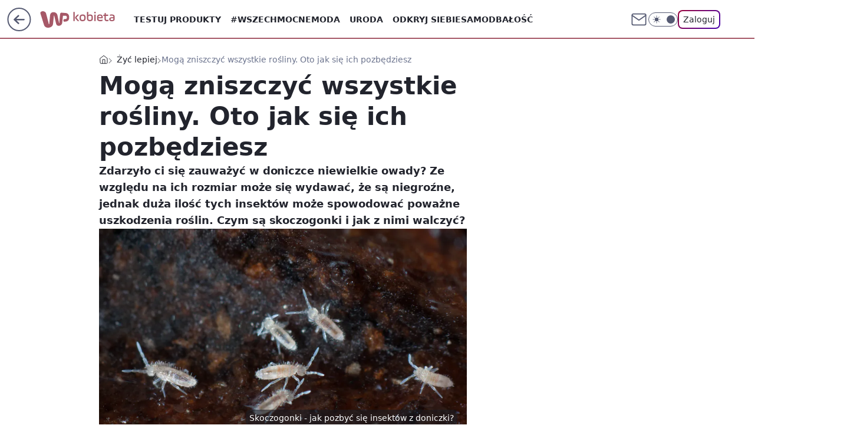

--- FILE ---
content_type: text/html; charset=utf-8
request_url: https://kobieta.wp.pl/te-male-owady-moga-zniszczyc-wszystkie-rosliny-tak-sie-ich-pozbedziesz-6987921927781184a
body_size: 28463
content:
<!doctype html><html lang="pl"><head><meta charset="utf-8"><meta name="viewport" content="width=device-width, viewport-fit=cover, initial-scale=1"><meta http-equiv="Cache-Control" content="no-cache"><meta http-equiv="X-UA-Compatible" content="IE=Edge"><meta http-equiv="Expires" content="0"><meta name="logo" content="/staticfiles/logo.png"><script>
		// dot
		var TECH = true;
		var GOFER = true;
		var wp_dot_type = 'click';
		var appVersion = "v1.535.0";
		var wp_dot_addparams = {"bunchID":"234437","canonical":"https://kobieta.wp.pl/te-male-owady-moga-zniszczyc-wszystkie-rosliny-tak-sie-ich-pozbedziesz-6987921927781184a","cauthor":"KM","ccategory":"Żyć lepiej","cdate":"2024-01-23","cedtype":"guide","ciab":"IAB-v3-275,IAB9,IAB10-4","cid":"6987921927781184","corigin":"","cpagemax":1,"cpageno":1,"cplatform":"gofer","crepub":0,"csource":"WP Kobieta","csystem":"ncr","ctags":"rośliny,rośliny doniczkowe,owady,robaki,insekty","ctlength":2459,"ctype":"article","cuct":"PK-63","darkmode":false,"frontendVer":"v1.535.0|20260115","isLogged":false,"svid":"efdbc78d-89f9-460f-ad6d-a0244224108e"};
		// wpjslib
		var WP = [];
		var wp_sn = "kobieta";
		var rekid = "234437";
		var wp_push_notification_on = true;
		var wp_mobile = false;
		var wp_fb_id = "933316406876601";
		var wp_subscription = "";

		var wpStadcp = "0.000";
		var screeningv2 = true;
		var API_DOMAIN = '/';
		var API_STREAM = '/v1/stream';
		var API_GATEWAY = "/graphql";
		var API_HOST_ONE_LOGIN = "https://kobieta.wp.pl";
		var WPP_VIDEO_EMBED = [{"adv":true,"autoplay":true,"extendedrelated":false,"floatingplayer":true,"target":"#video-player-497459467743598539","url":"https://wideo.wp.pl/mid,2072234,klip.html"}] || [];
		if (true) {
			var getPopoverAnchor = async () =>
				document.querySelector('[data-role="onelogin-button"]');
		}
		var wp_push_notification_on = true;
		var wp_onepager = true;
		var asyncNativeQueue = [];
		var wp_consent_logo = "/staticfiles/logo.png";
		var wp_consent_color = 'var(--wp-consent-color)';
		if (true) {
			var wp_pvid = "2b068ec077b183da4c92";
		}

		if (false) {
			var wp_pixel_id = "";
		}
		if (true) {
			var onResizeCallback = function (layoutType) {
				window.wp_dot_addparams.layout = layoutType;
			};

			var applicationSize = {};
			if (false) {
				var breakpointNarrow = 0;
			} else {
				var breakpointNarrow = 1280;
			}
			function onResize() {
				applicationSize.innerWidth = window.innerWidth;
				applicationSize.type =
					window.innerWidth >= breakpointNarrow ? 'wide' : 'narrow';
				onResizeCallback(applicationSize.type);
			}
			onResize();
			window.addEventListener('resize', onResize);
		}

		var loadTimoeout = window.setTimeout(function () {
			window.WP.push(function () {
				window.WP.performance.registerMark('WPJStimeout');
				loadScript();
			});
		}, 3000);

		var loadScript = function () {
			window.clearTimeout(loadTimoeout);
			document.body.setAttribute('data-wp-loaded', 'true');
		};
		window.WP.push(function () {
			window.WP.gaf.loadBunch(false, loadScript, true);
			if (true) {
				window.WP.gaf.registerCommercialBreak(2);
			}
		});
		var __INIT_CONFIG__ = {"randvar":"dkxoKPwzrI","randomClasses":{"0":"bAAZg","100":"mcQIR","150":"SvxMk","162":"vzWNu","180":"bZTNA","200":"NqoPC","250":"wtbvl","280":"HqjxE","282":"mHCfX","300":"qHDvA","312":"uhXTn","330":"TFxss","332":"GkNbh","40":"fxhzm","50":"qVrJT","60":"XluGc","600":"YTRWZ","662":"mTWzP","712":"iccbr","780":"oVxnE","810":"jaRwu","82":"reMcA","fullPageScreeningWallpaper":"TwKEq","hasPlaceholderPadding":"HQjoI","hasVerticalPlaceholderPadding":"vjGHo","panelPremiumScreeningWallpaper":"VUSYb","placeholderMargin":"ztoLw","screeningContainer":"rYElL","screeningWallpaper":"vxZyC","screeningWallpaperSecondary":"OSEaT","slot15ScreeningWallpaper":"DFriz","slot16ScreeningWallpaper":"xAjJN","slot17ScreeningWallpaper":"TXuKz","slot18ScreeningWallpaper":"Hlrug","slot19ScreeningWallpaper":"BLEuj","slot38ScreeningWallpaper":"WGkog","slot3ScreeningWallpaper":"bMRuF","slot501ScreeningWallpaper":"iTkyI","slot75ScreeningWallpaper":"BvNnf","transparent":"iUnsO"},"productId":"5930081842598529","isMobile":false,"social":{"facebook":{"accountName":"kobietawppl","appId":"227957087405158","pages":["133002276750780"]},"instagram":{"accountName":"wp_kobieta"},"tiktok":{"accountName":"wpkobieta"},"giphy":{"appId":"sQK9FPEEd9Ih6icRBPMRfH03bo0BeH1X"},"x":{},"youtube":{},"linkedin":{}},"cookieDomain":".wp.pl","isLoggedIn":false,"user":{},"userApi":"/graphql","oneLoginApiHost":"","scriptSrc":"https://kobieta.wp.pl/[base64]","isGridEnabled":true,"editorialIcon":{"iconUrl":"","url":"","text":""},"poll":{"id":"","title":"","photo":{"url":"","width":0,"height":0},"pollType":"","question":"","answers":null,"sponsored":false,"logoEnabled":false,"sponsorLogoFile":{"url":"","width":0,"height":0},"sponsorLogoLink":"","buttonText":"","buttonUrl":""},"abTestVariant":"","showExitDiscover":false,"isLanding":false,"scrollLockTimeout":0,"scrollMetricEnabled":false,"survicateSegments":"","isFeed":false,"isSuperApp":false,"oneLoginClientId":"wp-backend","weatherSrc":"","commonHeadSrc":"","userPanelCss":"https://kobieta.wp.pl/[base64]","saveForLaterProductID":"5927206335214209","withNewestBottombar":true,"acid":"","withBottomRecommendationsSplit":false,"isCommentsPageAbTest":false};
		window["dkxoKPwzrI"] = function (
			element,
			slot,
			withPlaceholder,
			placeholder,
			options
		) {
			window.WP.push(function () {
				if (withPlaceholder && element.parentNode) {
					window.WP.gaf.registerPlaceholder(
						slot,
						element.parentNode,
						placeholder
					);
					if (false) {
						element.parentNode.style.display = 'none';
					}
				}
				if (true) {
					window.WP.gaf.registerSlot(slot, element, options);
				}
			});
		};
	</script><meta name="gaf" content="blxyvhbc"> <script>!function(e,f){try{if(!document.cookie.match('(^|;)\\s*WPdp=([^;]*)')||/google/i.test(window.navigator.userAgent))return;f.WP=f.WP||[];f.wp_pvid=f.wp_pvid||(function(){var output='';while(output.length<20){output+=Math.random().toString(16).substr(2);output=output.substr(0,20)}return output})(20);var abtest=function(){function e(t){return!(null==t)&&"object"==typeof t&&!Array.isArray(t)&&0<Object.keys(t).length}var t="",r=f.wp_abtest;return e(r)&&(t=Object.entries(r).map(([r,t])=>{if(e(t))return Object.entries(t).map(([t,e])=>r+"|"+t+"|"+e).join(";")}).join(";")),t}();var r,s,c=[["https://kobieta","wp","pl/[base64]"]
.join('.'),["pvid="+f.wp_pvid,(s=e.cookie.match(/(^|;)\s*PWA_adbd\s*=\s*([^;]+)/),"PWA_adbd="+(s?s.pop():"2")),location.search.substring(1),(r=e.referrer,r&&"PWAref="+encodeURIComponent(r.replace(/^https?:\/\//,""))),f.wp_sn&&"sn="+f.wp_sn,abtest&&"abtest="+encodeURIComponent(abtest)].filter(Boolean).join("&")].join("/?");e.write('<scr'+'ipt src="'+c+'"><\/scr'+'ipt>')}catch(_){console.error(_)}}(document,window);</script><script id="hb" crossorigin="anonymous" src="https://kobieta.wp.pl/[base64]"></script><title>Te małe owady mogą zniszczyć wszystkie rośliny. Tak się ich pozbędziesz</title><link href="https://kobieta.wp.pl/te-male-owady-moga-zniszczyc-wszystkie-rosliny-tak-sie-ich-pozbedziesz-6987921927781184a" rel="canonical"><meta name="description" content="Zdarzyło ci się zauważyć w doniczce niewielkie owady? Ze względu na ich rozmiar może się wydawać, że są niegroźne, jednak duża ilość tych insektów może spowodować poważne uszkodzenia roślin. Czym są skoczogonki..."> <meta name="author" content="Grupa Wirtualna Polska"><meta name="robots" content="max-image-preview:large"><meta property="og:type" content="article"><meta property="og:title" content="Te małe owady mogą zniszczyć wszystkie rośliny. Tak się ich pozbędziesz"><meta property="og:description" content="Zdarzyło ci się zauważyć w doniczce niewielkie owady? Ze względu na ich rozmiar może się wydawać, że są niegroźne, jednak duża ilość tych insektów może spowodować poważne uszkodzenia roślin. Czym są skoczogonki..."><meta property="og:url" content="https://kobieta.wp.pl/te-male-owady-moga-zniszczyc-wszystkie-rosliny-tak-sie-ich-pozbedziesz-6987921927781184a"><meta property="og:site_name" content="WP Kobieta"><meta property="og:locale" content="pl_PL"><meta property="og:article:tag" content="rośliny"><meta property="og:article:tag" content="rośliny doniczkowe"><meta property="og:article:tag" content="owady"><meta property="og:article:tag" content="robaki"><meta property="og:article:tag" content="insekty"><meta property="og:image" content="https://v.wpimg.pl/OGE2ZjZiYCYkUCxZdRJtM2cIeAMzS2NlMBBgSHVYdnV1SnUMMwUqNSBCNUQ9Gzo3JEUqRCoFYCY1W3Uca0YrLjZCNgsjRioqJ1c-RTsKKiN2BD9cd1wpcnIfbgxjDGJ-dQVsR2xfLH8kBDxcOA0qJmdP"><meta property="og:image:width" content="3322"><meta property="og:image:height" content="2215">  <meta property="og:image:type" content="image/png"><meta property="article:published_time" content="2024-01-23T19:35:46.000Z"> <meta property="article:modified_time" content="2024-01-23T20:57:49.000Z"><meta name="twitter:card" content="summary_large_image"><meta name="twitter:description" content="Zdarzyło ci się zauważyć w doniczce niewielkie owady? Ze względu na ich rozmiar może się wydawać, że są niegroźne, jednak duża ilość tych insektów może spowodować poważne uszkodzenia roślin. Czym są skoczogonki..."><meta name="twitter:image" content="https://v.wpimg.pl/OGE2ZjZiYCYkUCxZdRJtM2cIeAMzS2NlMBBgSHVYdnV1SnUMMwUqNSBCNUQ9Gzo3JEUqRCoFYCY1W3Uca0YrLjZCNgsjRioqJ1c-RTsKKiN2BD9cd1wpcnIfbgxjDGJ-dQVsR2xfLH8kBDxcOA0qJmdP"><meta name="fb:app_id" content="227957087405158"><meta name="fb:pages" content="133002276750780"><link rel="alternate" type="application/rss+xml" href="/rss/aktualnosci" title="Aktualności"><script id="wpjslib6" type="module" src="https://kobieta.wp.pl/[base64]" async="" crossorigin="anonymous"></script><script type="module" src="https://kobieta.wp.pl/[base64]" crossorigin="anonymous"></script><script type="module" src="https://kobieta.wp.pl/[base64]" crossorigin="anonymous"></script><link rel="apple-touch-icon" href="/staticfiles/icons/icon.png"><link rel="stylesheet" href="https://kobieta.wp.pl/[base64]"><link rel="stylesheet" href="https://kobieta.wp.pl/[base64]"><link rel="stylesheet" href="https://kobieta.wp.pl/[base64]"><link rel="stylesheet" href="https://kobieta.wp.pl/[base64]"><link rel="preload" as="image" href="https://v.wpimg.pl/YTZmNmJkdjU7DzheZRB7IHhXbAQjSXV2L090T2VSamIiWHxaZQ0wOD8fKx0lRT4mLx0vGjpFKTh1DD4EZR1oez4EPR0mCiB7PwAsCC5EODc_CX1bL110YTxYeUB-DWAxd1R-WnxGb2I5VS9bLF07MD8MbBA" fetchpriority="high"><meta name="breakpoints" content="629, 1139, 1365"><meta name="content-width" content="device-width, 630, 980, 1280"><link rel="manifest" href="/site.webmanifest"><meta name="mobile-web-app-capable" content="yes"><meta name="apple-mobile-web-app-capable" content="yes"><meta name="apple-mobile-web-app-status-bar-style" content="black-translucent"><meta name="theme-color" content="var(--color-brand)"><style>.dkxoKPwzrI{background-color:var(--color-neutral-25);position:relative;width:100%;min-height:200px;}.dark .dkxoKPwzrI{background-color:var(--color-neutral-850);}.HQjoI .dkxoKPwzrI{padding: 18px 16px 10px;}.iUnsO{background-color:transparent;}.dark .iUnsO{background-color:transparent;}.vjGHo{padding: 15px 0;}.ztoLw{margin:var(--wp-placeholder-margin);}.reMcA{min-height:82px;}.oVxnE{min-height:780px;}.jaRwu{min-height:810px;}.SvxMk{min-height:150px;}.NqoPC{min-height:200px;}.GkNbh{min-height:332px;}.mcQIR{min-height:100px;}.TFxss{min-height:330px;}.iccbr{min-height:712px;}.bAAZg{min-height:0px;}.uhXTn{min-height:312px;}.bZTNA{min-height:180px;}.qVrJT{min-height:50px;}.YTRWZ{min-height:600px;}.mHCfX{min-height:282px;}.wtbvl{min-height:250px;}.HqjxE{min-height:280px;}.fxhzm{min-height:40px;}.XluGc{min-height:60px;}.vzWNu{min-height:162px;}.qHDvA{min-height:300px;}.mTWzP{min-height:662px;}</style></head><body class=""><meta itemprop="name" content="WP Kobieta"><div><div class="h-0"></div><script>(function(){var sc=document.currentScript;window[window.__INIT_CONFIG__.randvar](sc.previousElementSibling,6,false,{},{
    setNative: (dataNative, onViewCallback) => {
    window.asyncNativeQueue.push({
      action:"onPanelPremium",
      payload: { 
        screeningWallpaperClassName: "OSEaT", 
        dataNative: dataNative,
        onViewCallback: onViewCallback,
        
      }
})}});})()</script></div><div class="h-0"></div><script>(function(){var sc=document.currentScript;window[window.__INIT_CONFIG__.randvar](sc.previousElementSibling,10,false,{},undefined);})()</script> <div class="h-0"></div><script>(function(){var sc=document.currentScript;window[window.__INIT_CONFIG__.randvar](sc.previousElementSibling,89,false,{},undefined);})()</script> <div class="blxyvhbch"></div><div class="sticky top-0 w-full z-300"><header data-st-area="header" id="service-header" class="bg-[--color-header-bg] h-[4.125rem] relative select-none w-full"><div class="max-w-[980px] pl-3 xl:max-w-[1280px] h-full w-full flex items-center mx-auto relative"><input class="peer hidden" id="menu-toggle-button" type="checkbox" autocomplete="off"><div class="hidden peer-checked:block"><div class="wp-header-menu"><div class="wp-link-column"><ul class="wp-link-list"><li><input class="peer hidden" id="wp-menu-link-0" name="wp-menu-links" type="radio" autocomplete="off"> <label class="flex peer-checked:hidden" for="wp-menu-link-0"><span class="uppercase">Testuj produkty</span> <i class="wp-chevron-icon"><svg xmlns="http://www.w3.org/2000/svg" fill="currentColor" viewBox="0 0 14 24"><path d="M9.48 11.648a.5.5 0 0 1 0 .704L.7 21.195a1 1 0 0 0 0 1.41l.676.68a1 1 0 0 0 1.419 0L13.3 12.705a1 1 0 0 0 0-1.41L2.795.715a1 1 0 0 0-1.42 0l-.675.68a1 1 0 0 0 0 1.41z"></path></svg></i></label> <label class="hidden peer-checked:flex" for="wp-menu-link-none"><span class="uppercase">Testuj produkty</span> <i class="wp-chevron-icon"><svg xmlns="http://www.w3.org/2000/svg" fill="currentColor" viewBox="0 0 14 24"><path d="M9.48 11.648a.5.5 0 0 1 0 .704L.7 21.195a1 1 0 0 0 0 1.41l.676.68a1 1 0 0 0 1.419 0L13.3 12.705a1 1 0 0 0 0-1.41L2.795.715a1 1 0 0 0-1.42 0l-.675.68a1 1 0 0 0 0 1.41z"></path></svg></i></label><div class="wp-link-sub-list peer-checked:visible peer-checked:opacity-100"><span>Testuj produkty</span><ul><li><a class="" href="/testy-konsumenckie/najnowsze">Przetestowane produkty</a></li><li><a class="" href="/testy-konsumenckie/rekrutacja">Zgłoszenia</a></li><li><a class="" href="/testy-konsumenckie/testowane">Teraz testowane</a></li><li><a class="" href="/testy-konsumenckie/wyniki">Wyniki testów </a></li><li><a class="" href="/testy-konsumenckie/klub-testerek">O Klubie</a></li></ul></div></li><li><a class="wp-link px-4 py-3 block" href="https://kobieta.wp.pl/wszechmocne">#Wszechmocne</a></li><li><input class="peer hidden" id="wp-menu-link-2" name="wp-menu-links" type="radio" autocomplete="off"> <label class="flex peer-checked:hidden" for="wp-menu-link-2"><span class="uppercase">Moda</span> <i class="wp-chevron-icon"><svg xmlns="http://www.w3.org/2000/svg" fill="currentColor" viewBox="0 0 14 24"><path d="M9.48 11.648a.5.5 0 0 1 0 .704L.7 21.195a1 1 0 0 0 0 1.41l.676.68a1 1 0 0 0 1.419 0L13.3 12.705a1 1 0 0 0 0-1.41L2.795.715a1 1 0 0 0-1.42 0l-.675.68a1 1 0 0 0 0 1.41z"></path></svg></i></label> <label class="hidden peer-checked:flex" for="wp-menu-link-none"><span class="uppercase">Moda</span> <i class="wp-chevron-icon"><svg xmlns="http://www.w3.org/2000/svg" fill="currentColor" viewBox="0 0 14 24"><path d="M9.48 11.648a.5.5 0 0 1 0 .704L.7 21.195a1 1 0 0 0 0 1.41l.676.68a1 1 0 0 0 1.419 0L13.3 12.705a1 1 0 0 0 0-1.41L2.795.715a1 1 0 0 0-1.42 0l-.675.68a1 1 0 0 0 0 1.41z"></path></svg></i></label><div class="wp-link-sub-list peer-checked:visible peer-checked:opacity-100"><span>Moda</span><ul><li><a class="" href="/moda/stylizacje">Stylizacje</a></li><li><a class="" href="/moda/trendy">Trendy</a></li></ul></div></li><li><input class="peer hidden" id="wp-menu-link-3" name="wp-menu-links" type="radio" autocomplete="off"> <label class="flex peer-checked:hidden" for="wp-menu-link-3"><span class="uppercase">Uroda</span> <i class="wp-chevron-icon"><svg xmlns="http://www.w3.org/2000/svg" fill="currentColor" viewBox="0 0 14 24"><path d="M9.48 11.648a.5.5 0 0 1 0 .704L.7 21.195a1 1 0 0 0 0 1.41l.676.68a1 1 0 0 0 1.419 0L13.3 12.705a1 1 0 0 0 0-1.41L2.795.715a1 1 0 0 0-1.42 0l-.675.68a1 1 0 0 0 0 1.41z"></path></svg></i></label> <label class="hidden peer-checked:flex" for="wp-menu-link-none"><span class="uppercase">Uroda</span> <i class="wp-chevron-icon"><svg xmlns="http://www.w3.org/2000/svg" fill="currentColor" viewBox="0 0 14 24"><path d="M9.48 11.648a.5.5 0 0 1 0 .704L.7 21.195a1 1 0 0 0 0 1.41l.676.68a1 1 0 0 0 1.419 0L13.3 12.705a1 1 0 0 0 0-1.41L2.795.715a1 1 0 0 0-1.42 0l-.675.68a1 1 0 0 0 0 1.41z"></path></svg></i></label><div class="wp-link-sub-list peer-checked:visible peer-checked:opacity-100"><span>Uroda</span><ul><li><a class="" href="/uroda/fryzury">Fryzury</a></li><li><a class="" href="/uroda/makijaz">Makijaż</a></li><li><a class="" href="/uroda/cialo-i-twarz">Ciało i twarz</a></li><li><a class="" href="/uroda/wlosy">Włosy</a></li><li><a class="" href="/uroda/paznokcie">Paznokcie</a></li><li><a class="" href="/uroda/tatuaze">Tatuaże</a></li></ul></div></li><li><a class="wp-link px-4 py-3 block" href="/odkryj-siebie">Odkryj siebie</a></li><li><a class="wp-link px-4 py-3 block" href="https://kobieta.wp.pl/samodbalosc">Samodbałość</a></li><li><a class="wp-link px-4 py-3 block" href="/zdrowie-kobiety">Zdrowie Kobiety</a></li><li><a class="wp-link px-4 py-3 block" href="/modne-spojrzenie">Modne Spojrzenie</a></li><li><a class="wp-link px-4 py-3 block" href="/silne-wlosy">Silne Włosy</a></li><li><a class="wp-link px-4 py-3 block" href="/gwiazdy">Gwiazdy</a></li><li><input class="peer hidden" id="wp-menu-link-10" name="wp-menu-links" type="radio" autocomplete="off"> <label class="flex peer-checked:hidden" for="wp-menu-link-10"><span class="uppercase">Fitness</span> <i class="wp-chevron-icon"><svg xmlns="http://www.w3.org/2000/svg" fill="currentColor" viewBox="0 0 14 24"><path d="M9.48 11.648a.5.5 0 0 1 0 .704L.7 21.195a1 1 0 0 0 0 1.41l.676.68a1 1 0 0 0 1.419 0L13.3 12.705a1 1 0 0 0 0-1.41L2.795.715a1 1 0 0 0-1.42 0l-.675.68a1 1 0 0 0 0 1.41z"></path></svg></i></label> <label class="hidden peer-checked:flex" for="wp-menu-link-none"><span class="uppercase">Fitness</span> <i class="wp-chevron-icon"><svg xmlns="http://www.w3.org/2000/svg" fill="currentColor" viewBox="0 0 14 24"><path d="M9.48 11.648a.5.5 0 0 1 0 .704L.7 21.195a1 1 0 0 0 0 1.41l.676.68a1 1 0 0 0 1.419 0L13.3 12.705a1 1 0 0 0 0-1.41L2.795.715a1 1 0 0 0-1.42 0l-.675.68a1 1 0 0 0 0 1.41z"></path></svg></i></label><div class="wp-link-sub-list peer-checked:visible peer-checked:opacity-100"><span>Fitness</span><ul><li><a class="" href="/fitness/cwiczenia">Ćwiczenia</a></li><li><a class="" href="/fitness/diety">Diety</a></li></ul></div></li><li><a class="wp-link px-4 py-3 block" href="/blisko-ludzi">Blisko ludzi</a></li><li><input class="peer hidden" id="wp-menu-link-12" name="wp-menu-links" type="radio" autocomplete="off"> <label class="flex peer-checked:hidden" for="wp-menu-link-12"><span class="uppercase">Gotowanie</span> <i class="wp-chevron-icon"><svg xmlns="http://www.w3.org/2000/svg" fill="currentColor" viewBox="0 0 14 24"><path d="M9.48 11.648a.5.5 0 0 1 0 .704L.7 21.195a1 1 0 0 0 0 1.41l.676.68a1 1 0 0 0 1.419 0L13.3 12.705a1 1 0 0 0 0-1.41L2.795.715a1 1 0 0 0-1.42 0l-.675.68a1 1 0 0 0 0 1.41z"></path></svg></i></label> <label class="hidden peer-checked:flex" for="wp-menu-link-none"><span class="uppercase">Gotowanie</span> <i class="wp-chevron-icon"><svg xmlns="http://www.w3.org/2000/svg" fill="currentColor" viewBox="0 0 14 24"><path d="M9.48 11.648a.5.5 0 0 1 0 .704L.7 21.195a1 1 0 0 0 0 1.41l.676.68a1 1 0 0 0 1.419 0L13.3 12.705a1 1 0 0 0 0-1.41L2.795.715a1 1 0 0 0-1.42 0l-.675.68a1 1 0 0 0 0 1.41z"></path></svg></i></label><div class="wp-link-sub-list peer-checked:visible peer-checked:opacity-100"><span>Gotowanie</span><ul><li><a class="" href="/gotowanie/przepisy">Przepisy</a></li></ul></div></li><li><input class="peer hidden" id="wp-menu-link-13" name="wp-menu-links" type="radio" autocomplete="off"> <label class="flex peer-checked:hidden" for="wp-menu-link-13"><span class="uppercase">Dom</span> <i class="wp-chevron-icon"><svg xmlns="http://www.w3.org/2000/svg" fill="currentColor" viewBox="0 0 14 24"><path d="M9.48 11.648a.5.5 0 0 1 0 .704L.7 21.195a1 1 0 0 0 0 1.41l.676.68a1 1 0 0 0 1.419 0L13.3 12.705a1 1 0 0 0 0-1.41L2.795.715a1 1 0 0 0-1.42 0l-.675.68a1 1 0 0 0 0 1.41z"></path></svg></i></label> <label class="hidden peer-checked:flex" for="wp-menu-link-none"><span class="uppercase">Dom</span> <i class="wp-chevron-icon"><svg xmlns="http://www.w3.org/2000/svg" fill="currentColor" viewBox="0 0 14 24"><path d="M9.48 11.648a.5.5 0 0 1 0 .704L.7 21.195a1 1 0 0 0 0 1.41l.676.68a1 1 0 0 0 1.419 0L13.3 12.705a1 1 0 0 0 0-1.41L2.795.715a1 1 0 0 0-1.42 0l-.675.68a1 1 0 0 0 0 1.41z"></path></svg></i></label><div class="wp-link-sub-list peer-checked:visible peer-checked:opacity-100"><span>Dom</span><ul><li><a class="" href="/dom/lazienka">Łazienka</a></li><li><a class="" href="/dom/kuchnia">Kuchnia</a></li><li><a class="" href="/dom/salon">Salon</a></li><li><a class="" href="/dom/sypialnia">Sypialnia</a></li><li><a class="" href="/dom/ogrod">Ogród</a></li></ul></div></li><li><a class="wp-link px-4 py-3 block" href="https://kobieta.wp.pl/najnowsze">Najnowsze</a></li></ul><div class="wp-social-box"><span>Obserwuj nas na:</span><div><a class="cHJldmVudENC" href="https://www.facebook.com/kobietawppl"><svg xmlns="http://www.w3.org/2000/svg" fill="none" viewBox="0 0 24 24"><path stroke="currentColor" stroke-linecap="round" stroke-linejoin="round" stroke-width="1.5" d="M18 2.941h-3a5 5 0 0 0-5 5v3H7v4h3v8h4v-8h3l1-4h-4v-3a1 1 0 0 1 1-1h3z"></path></svg></a> <a class="cHJldmVudENC" href="https://www.instagram.com/wp_kobieta"><svg xmlns="http://www.w3.org/2000/svg" fill="none" viewBox="0 0 24 24"><path stroke="currentColor" stroke-linecap="round" stroke-linejoin="round" stroke-width="1.5" d="M17 2.941H7a5 5 0 0 0-5 5v10a5 5 0 0 0 5 5h10a5 5 0 0 0 5-5v-10a5 5 0 0 0-5-5"></path><path stroke="currentColor" stroke-linecap="round" stroke-linejoin="round" stroke-width="1.5" d="M16 12.311a4 4 0 1 1-7.914 1.174A4 4 0 0 1 16 12.31Zm1.5-4.87h.01"></path></svg></a> <a class="cHJldmVudENC" href="https://www.tiktok.com/@wpkobieta"><svg viewBox="0 0 24 24" fill="none" xmlns="http://www.w3.org/2000/svg"><path d="M15.7509 9.93771C17.28 11.0349 19.116 11.6263 21 11.6246V7.87543C20.3102 7.87565 19.6272 7.73993 18.9899 7.47603C18.3526 7.21212 17.7736 6.8252 17.286 6.33738C16.7983 5.84957 16.4116 5.27043 16.1479 4.63307C15.8842 3.9957 15.7487 3.31262 15.7491 2.62286H12V14.6229C12 15.0925 11.8739 15.5535 11.635 15.9578C11.3961 16.3621 11.0531 16.6949 10.6418 16.9215C10.2305 17.1481 9.76588 17.2601 9.29649 17.246C8.82709 17.2319 8.37008 17.0921 7.97312 16.8412C7.57616 16.5903 7.2538 16.2374 7.03964 15.8195C6.82549 15.4016 6.72739 14.9338 6.75559 14.4651C6.78378 13.9963 6.93723 13.5437 7.19994 13.1544C7.46264 12.7652 7.82497 12.4535 8.24914 12.252V8.35371C7.0552 8.56801 5.94717 9.11846 5.05513 9.94047C4.16309 10.7625 3.52407 11.8219 3.21308 12.9944C2.90209 14.1669 2.93205 15.4037 3.29943 16.5598C3.66682 17.7158 4.35638 18.7431 5.28717 19.5209C6.21795 20.2988 7.35133 20.7949 8.55425 20.9512C9.75716 21.1074 10.9797 20.9173 12.0783 20.403C13.1769 19.8887 14.106 19.0717 14.7565 18.0479C15.4071 17.0241 15.752 15.8359 15.7509 14.6229V9.93771Z" stroke="currentColor" stroke-linecap="round" stroke-linejoin="round" stroke-width="1.5"></path></svg></a> </div></div></div><input class="peer hidden" id="wp-menu-link-none" name="wp-menu-links" type="radio" autocomplete="off" checked="checked"><div class="wp-teaser-column translate-x-[248px] peer-checked:translate-x-0"><div class="wp-header-menu-subtitle">Popularne w serwisie <span class="uppercase">Kobieta</span>:</div><div class="wp-teaser-grid"><a href="https://kobieta.wp.pl/jedna-lyzka-na-jedno-jajko-wiecej-nie-zrobisz-inaczej-7241933611735552a" title="Jedna łyżka na jedno jajko. Nie ma zdrowszej jajecznicy"><div class="wp-img-placeholder"><img src="https://v.wpimg.pl/MjEzNDBkYgskGDh3bRBvHmdAbC0rSWFIMFh0Zm1YfF49S3lybQ0kBiAIKzQtRSoYMAovMzJFPQZqGz4tbR18RSETPTQuCjRFIBcsISZEdQh0S3d8cQpgXCAYd2l2WixaaBh-d3BGdQsgQnx1cV99DndObDk" loading="lazy" class="wp-img" alt="Jedna łyżka na jedno jajko. Nie ma zdrowszej jajecznicy"></div><span class="wp-teaser-title">Jedna łyżka na jedno jajko. Nie ma zdrowszej jajecznicy</span> <span class="wp-teaser-author">Dominika Frydrych</span></a><a href="https://kobieta.wp.pl/w-niedziele-to-grzech-kosciol-przestrzega-wiernych-7242240083438560a" title="W niedzielę to grzech. Kościół przestrzega wiernych"><div class="wp-img-placeholder"><img src="https://v.wpimg.pl/ZDIwMDEydSUoFTt3agJ4MGtNby0sW3ZmPFV3ZmpKa3AxRnpyah8zKCwFKDQqVz02PAcsMzVXKihmFj0tag9ray0ePjQpGCNrLBovISFWOHUqQyl0cBt3cnkReGlxH2ohZBZ_IHNUaH14Eyl2dUlrdi1Hbzk" loading="lazy" class="wp-img" alt="W niedzielę to grzech. Kościół przestrzega wiernych"></div><span class="wp-teaser-title">W niedzielę to grzech. Kościół przestrzega wiernych</span> <span class="wp-teaser-author">Dominika Frydrych</span></a><a href="https://kobieta.wp.pl/masturdating-robi-furore-praktykuja-go-nie-tylko-single-7241962704415712a" title="Masturdating robi furorę. Nie tylko single są zachwyceni"><div class="wp-img-placeholder"><img src="https://v.wpimg.pl/M2RmMDBhYlMzDzt3bRNvRnBXby0rSmEQJ093Zm1bfAYqXHpybQ4kXjcfKDQtRipAJx0sMzJGPV59DD0tbR58HTYEPjQuCTQdNwAvISZHLgMzXy9wdFhgAGFYeWl2DnkKfwx0IXtFfVZkCH4gJFh9U2UIbzk" loading="lazy" class="wp-img" alt="Masturdating robi furorę. Nie tylko single są zachwyceni"></div><span class="wp-teaser-title">Masturdating robi furorę. Nie tylko single są zachwyceni</span> <span class="wp-teaser-author">Oliwia Rybiałek</span></a><a href="https://kobieta.wp.pl/wpadka-na-gali-spojrzcie-na-suknie-agaty-zaleckiej-7242217657027552a" title="Wpadka na gali. Tylko spójrzcie na sukienkę"><div class="wp-img-placeholder"><img src="https://v.wpimg.pl/MTE1N2UyYjUkUzgBegJvIGcLbFs8W2F2MBN0EHpKfGA9AHkEeh8kOCBDK0I6VyomMEEvRSVXPThqUD5beg98eyFYPUI5GDR7IFwsVzFWeGYjAX0BbEpgYCNUex9hSSwwaAl7UDdUemJ1U38DYE4oZnBQbE8" loading="lazy" class="wp-img" alt="Wpadka na gali. Tylko spójrzcie na sukienkę"></div><span class="wp-teaser-title">Wpadka na gali. Tylko spójrzcie na sukienkę</span> <span class="wp-teaser-author">Oliwia Rybiałek</span></a><a href="https://kobieta.wp.pl/wmasuj-w-suche-piety-stopy-beda-gladkie-jak-u-niemowlaka-7241231235963392a" title="Wsmaruj w suche pięty. Będą gładkie jak u niemowlaka"><div class="wp-img-placeholder"><img src="https://v.wpimg.pl/ZDU4NjE0dSU0VjhZakt4MHcObAMsEnZmIBZ0SGoDa3AtBXlcalYzKDBGKxoqHj02IEQvHTUeKih6VT4DakZrazFdPRopUSNrMFksDyEfOCI0BHdafAd3djYBeUdxVTt1eA18XX0dbiFsUSpffQZrcGwNbBc" loading="lazy" class="wp-img" alt="Wsmaruj w suche pięty. Będą gładkie jak u niemowlaka"></div><span class="wp-teaser-title">Wsmaruj w suche pięty. Będą gładkie jak u niemowlaka</span> <span class="wp-teaser-author">Natalia Więckowska</span></a><a href="https://kobieta.wp.pl/nie-zyje-ciezarna-pacjentka-dramatyczny-blad-w-szpitalu-7241522710436352a" title="Nie żyje ciężarna pacjentka. Dramatyczny błąd w szpitalu"><div class="wp-img-placeholder"><img src="https://v.wpimg.pl/OWI5NGUxYDYoVzh0egNtI2sPbC48WmN1PBd0ZXpLfmMxBHlxeh4mOyxHKzc6ViglPEUvMCVWPztmVD4ueg5-eC1cPTc5GTZ4LFgsIjFXfmQvViwibB1iYnEDeGphHnxjZFR3cjZVf2IqAnclbEwqZiwGbDo" loading="lazy" class="wp-img" alt="Nie żyje ciężarna pacjentka. Dramatyczny błąd w szpitalu"></div><span class="wp-teaser-title">Nie żyje ciężarna pacjentka. Dramatyczny błąd w szpitalu</span> <span class="wp-teaser-author">Patrycja Ceglińska-Włodarczyk</span></a></div></div></div><div class="wp-header-menu-layer"></div></div><div class="header-back-button-container"><div id="wp-sg-back-button" class="back-button-container wp-back-sg" data-st-area="goToSG"><a href="/"><svg class="back-button-icon" xmlns="http://www.w3.org/2000/svg" width="41" height="40" fill="none"><circle cx="20.447" cy="20" r="19" fill="transparent" stroke="currentColor" stroke-width="2"></circle> <path fill="currentColor" d="m18.5 12.682-.166.133-6.855 6.472a1 1 0 0 0-.089.099l.117-.126q-.087.082-.155.175l-.103.167-.075.179q-.06.178-.06.374l.016.193.053.208.08.178.103.16.115.131 6.853 6.47a1.4 1.4 0 0 0 1.897 0 1.213 1.213 0 0 0 .141-1.634l-.14-.157-4.537-4.283H28.44c.741 0 1.342-.566 1.342-1.266 0-.635-.496-1.162-1.143-1.252l-.199-.014-12.744-.001 4.536-4.281c.472-.445.519-1.14.141-1.634l-.14-.158a1.4 1.4 0 0 0-1.55-.237z"></path></svg></a></div><a href="/" class="cHJldmVudENC z-0" title="WP Kobieta" id="service_logo"><svg class="text-[--color-logo] max-w-[--logo-width] h-[--logo-height] align-middle mr-8"><use href="/staticfiles/siteLogoDesktop.svg#root"></use></svg></a> <a href="https://www.wp.pl" title="Wirtualna Polska" class="absolute top-0 left-0 h-[32px] w-[55px] sm:h-[36px] sm:w-[60px]"></a></div><ul class="flex text-sm/[1.3125rem] gap-8  xl:flex hidden"><li class="flex items-center group relative"><a class="whitespace-nowrap group uppercase no-underline font-semibold hover:underline text-[--color-header-text] cHJldmVudENC" href="/testy-konsumenckie">Testuj produkty</a> <div class="size-3 inline-flex ml-1 group-hover:rotate-180 transition-transform delay-200 text-[--color-header-text]"><svg xmlns="http://www.w3.org/2000/svg" viewBox="0 0 24 14.133" fill="currentColor"><path d="M105.957,12l8.979-8.979a1.318,1.318,0,0,0,0-1.854L114.155.39a1.427,1.427,0,0,0-.927-.39,1.55,1.55,0,0,0-.976.39L101.565,11.077a1.318,1.318,0,0,0,0,1.854l10.687,10.687a1.318,1.318,0,0,0,1.854,0l.781-.781a1.269,1.269,0,0,0,0-1.854Z" transform="translate(0 115.316) rotate(-90)"></path></svg></div><div class="group-hover:block hidden absolute top-4 pt-7 left-0 z-1"><ul class="bg-[--bg-content] w-64 rounded-b-2xl pt-2 pb-4 uppercase decoration-1 underline-offset-4 font-semibold text-sm max-h-[calc(100vh-4.75rem)] overflow-y-auto"><li><a href="/testy-konsumenckie/najnowsze" class="no-underline dark:text-[--color-neutral-50] text-[--color-neutral-850] dark:hover:bg-[--color-neutral-850] hover:bg-[--color-neutral-25] block pl-4 hover:pl-6 py-3 transition-all hover:underline cursor-pointer cHJldmVudENC">Przetestowane produkty</a></li><li><a href="/testy-konsumenckie/rekrutacja" class="no-underline dark:text-[--color-neutral-50] text-[--color-neutral-850] dark:hover:bg-[--color-neutral-850] hover:bg-[--color-neutral-25] block pl-4 hover:pl-6 py-3 transition-all hover:underline cursor-pointer cHJldmVudENC">Zgłoszenia</a></li><li><a href="/testy-konsumenckie/testowane" class="no-underline dark:text-[--color-neutral-50] text-[--color-neutral-850] dark:hover:bg-[--color-neutral-850] hover:bg-[--color-neutral-25] block pl-4 hover:pl-6 py-3 transition-all hover:underline cursor-pointer cHJldmVudENC">Teraz testowane</a></li><li><a href="/testy-konsumenckie/wyniki" class="no-underline dark:text-[--color-neutral-50] text-[--color-neutral-850] dark:hover:bg-[--color-neutral-850] hover:bg-[--color-neutral-25] block pl-4 hover:pl-6 py-3 transition-all hover:underline cursor-pointer cHJldmVudENC">Wyniki testów </a></li><li><a href="/testy-konsumenckie/klub-testerek" class="no-underline dark:text-[--color-neutral-50] text-[--color-neutral-850] dark:hover:bg-[--color-neutral-850] hover:bg-[--color-neutral-25] block pl-4 hover:pl-6 py-3 transition-all hover:underline cursor-pointer cHJldmVudENC">O Klubie</a></li></ul></div></li><li class="flex items-center group relative"><a class="whitespace-nowrap group uppercase no-underline font-semibold hover:underline text-[--color-header-text] cHJldmVudENC" href="https://kobieta.wp.pl/wszechmocne">#Wszechmocne</a> </li><li class="flex items-center group relative"><a class="whitespace-nowrap group uppercase no-underline font-semibold hover:underline text-[--color-header-text] cHJldmVudENC" href="/moda">Moda</a> <div class="size-3 inline-flex ml-1 group-hover:rotate-180 transition-transform delay-200 text-[--color-header-text]"><svg xmlns="http://www.w3.org/2000/svg" viewBox="0 0 24 14.133" fill="currentColor"><path d="M105.957,12l8.979-8.979a1.318,1.318,0,0,0,0-1.854L114.155.39a1.427,1.427,0,0,0-.927-.39,1.55,1.55,0,0,0-.976.39L101.565,11.077a1.318,1.318,0,0,0,0,1.854l10.687,10.687a1.318,1.318,0,0,0,1.854,0l.781-.781a1.269,1.269,0,0,0,0-1.854Z" transform="translate(0 115.316) rotate(-90)"></path></svg></div><div class="group-hover:block hidden absolute top-4 pt-7 left-0 z-1"><ul class="bg-[--bg-content] w-64 rounded-b-2xl pt-2 pb-4 uppercase decoration-1 underline-offset-4 font-semibold text-sm max-h-[calc(100vh-4.75rem)] overflow-y-auto"><li><a href="/moda/stylizacje" class="no-underline dark:text-[--color-neutral-50] text-[--color-neutral-850] dark:hover:bg-[--color-neutral-850] hover:bg-[--color-neutral-25] block pl-4 hover:pl-6 py-3 transition-all hover:underline cursor-pointer cHJldmVudENC">Stylizacje</a></li><li><a href="/moda/trendy" class="no-underline dark:text-[--color-neutral-50] text-[--color-neutral-850] dark:hover:bg-[--color-neutral-850] hover:bg-[--color-neutral-25] block pl-4 hover:pl-6 py-3 transition-all hover:underline cursor-pointer cHJldmVudENC">Trendy</a></li></ul></div></li><li class="flex items-center group relative"><a class="whitespace-nowrap group uppercase no-underline font-semibold hover:underline text-[--color-header-text] cHJldmVudENC" href="/uroda">Uroda</a> <div class="size-3 inline-flex ml-1 group-hover:rotate-180 transition-transform delay-200 text-[--color-header-text]"><svg xmlns="http://www.w3.org/2000/svg" viewBox="0 0 24 14.133" fill="currentColor"><path d="M105.957,12l8.979-8.979a1.318,1.318,0,0,0,0-1.854L114.155.39a1.427,1.427,0,0,0-.927-.39,1.55,1.55,0,0,0-.976.39L101.565,11.077a1.318,1.318,0,0,0,0,1.854l10.687,10.687a1.318,1.318,0,0,0,1.854,0l.781-.781a1.269,1.269,0,0,0,0-1.854Z" transform="translate(0 115.316) rotate(-90)"></path></svg></div><div class="group-hover:block hidden absolute top-4 pt-7 left-0 z-1"><ul class="bg-[--bg-content] w-64 rounded-b-2xl pt-2 pb-4 uppercase decoration-1 underline-offset-4 font-semibold text-sm max-h-[calc(100vh-4.75rem)] overflow-y-auto"><li><a href="/uroda/fryzury" class="no-underline dark:text-[--color-neutral-50] text-[--color-neutral-850] dark:hover:bg-[--color-neutral-850] hover:bg-[--color-neutral-25] block pl-4 hover:pl-6 py-3 transition-all hover:underline cursor-pointer cHJldmVudENC">Fryzury</a></li><li><a href="/uroda/makijaz" class="no-underline dark:text-[--color-neutral-50] text-[--color-neutral-850] dark:hover:bg-[--color-neutral-850] hover:bg-[--color-neutral-25] block pl-4 hover:pl-6 py-3 transition-all hover:underline cursor-pointer cHJldmVudENC">Makijaż</a></li><li><a href="/uroda/cialo-i-twarz" class="no-underline dark:text-[--color-neutral-50] text-[--color-neutral-850] dark:hover:bg-[--color-neutral-850] hover:bg-[--color-neutral-25] block pl-4 hover:pl-6 py-3 transition-all hover:underline cursor-pointer cHJldmVudENC">Ciało i twarz</a></li><li><a href="/uroda/wlosy" class="no-underline dark:text-[--color-neutral-50] text-[--color-neutral-850] dark:hover:bg-[--color-neutral-850] hover:bg-[--color-neutral-25] block pl-4 hover:pl-6 py-3 transition-all hover:underline cursor-pointer cHJldmVudENC">Włosy</a></li><li><a href="/uroda/paznokcie" class="no-underline dark:text-[--color-neutral-50] text-[--color-neutral-850] dark:hover:bg-[--color-neutral-850] hover:bg-[--color-neutral-25] block pl-4 hover:pl-6 py-3 transition-all hover:underline cursor-pointer cHJldmVudENC">Paznokcie</a></li><li><a href="/uroda/tatuaze" class="no-underline dark:text-[--color-neutral-50] text-[--color-neutral-850] dark:hover:bg-[--color-neutral-850] hover:bg-[--color-neutral-25] block pl-4 hover:pl-6 py-3 transition-all hover:underline cursor-pointer cHJldmVudENC">Tatuaże</a></li></ul></div></li><li class="flex items-center group relative"><a class="whitespace-nowrap group uppercase no-underline font-semibold hover:underline text-[--color-header-text] cHJldmVudENC" href="/odkryj-siebie">Odkryj siebie</a> </li><li class="flex items-center group relative"><a class="whitespace-nowrap group uppercase no-underline font-semibold hover:underline text-[--color-header-text] cHJldmVudENC" href="https://kobieta.wp.pl/samodbalosc">Samodbałość</a> </li></ul><div class="group mr-0 xl:ml-[3.5rem] flex flex-1 items-center justify-end"><div class="h-8 text-[--icon-light] flex items-center gap-4"><a id="wp-poczta-link" href="https://poczta.wp.pl/login/login.html" class="text-[--color-header-icon-light] block size-8 cHJldmVudENC"><svg viewBox="0 0 32 32" fill="none" xmlns="http://www.w3.org/2000/svg"><path d="M6.65944 6.65918H25.3412C26.6256 6.65918 27.6764 7.71003 27.6764 8.9944V23.0057C27.6764 24.2901 26.6256 25.3409 25.3412 25.3409H6.65944C5.37507 25.3409 4.32422 24.2901 4.32422 23.0057V8.9944C4.32422 7.71003 5.37507 6.65918 6.65944 6.65918Z" stroke="currentColor" stroke-width="1.8" stroke-linecap="round" stroke-linejoin="round"></path> <path d="M27.6764 8.99438L16.0003 17.1677L4.32422 8.99438" stroke="currentColor" stroke-width="1.8" stroke-linecap="round" stroke-linejoin="round"></path></svg></a><input type="checkbox" class="hidden" id="darkModeCheckbox"> <label class="wp-darkmode-toggle" for="darkModeCheckbox" aria-label="Włącz tryb ciemny"><div class="toggle-container"><div class="toggle-icon-dark"><svg viewBox="0 0 16 16" class="icon-moon" fill="currentColor" xmlns="http://www.w3.org/2000/svg"><path d="M15.293 11.293C13.8115 11.9631 12.161 12.1659 10.5614 11.8743C8.96175 11.5827 7.48895 10.8106 6.33919 9.66085C5.18944 8.5111 4.41734 7.0383 4.12574 5.43866C3.83415 3.83903 4.03691 2.18852 4.70701 0.707031C3.52758 1.24004 2.49505 2.05123 1.69802 3.07099C0.900987 4.09075 0.363244 5.28865 0.130924 6.56192C-0.101395 7.83518 -0.0213565 9.1458 0.364174 10.3813C0.749705 11.6169 1.42922 12.7404 2.34442 13.6556C3.25961 14.5708 4.38318 15.2503 5.61871 15.6359C6.85424 16.0214 8.16486 16.1014 9.43813 15.8691C10.7114 15.6368 11.9093 15.0991 12.9291 14.302C13.9488 13.505 14.76 12.4725 15.293 11.293V11.293Z"></path></svg></div><div class="toggle-icon-light"><svg fill="currentColor" class="icon-sun" xmlns="http://www.w3.org/2000/svg" viewBox="0 0 30 30"><path d="M 14.984375 0.98632812 A 1.0001 1.0001 0 0 0 14 2 L 14 5 A 1.0001 1.0001 0 1 0 16 5 L 16 2 A 1.0001 1.0001 0 0 0 14.984375 0.98632812 z M 5.796875 4.7988281 A 1.0001 1.0001 0 0 0 5.1015625 6.515625 L 7.2226562 8.6367188 A 1.0001 1.0001 0 1 0 8.6367188 7.2226562 L 6.515625 5.1015625 A 1.0001 1.0001 0 0 0 5.796875 4.7988281 z M 24.171875 4.7988281 A 1.0001 1.0001 0 0 0 23.484375 5.1015625 L 21.363281 7.2226562 A 1.0001 1.0001 0 1 0 22.777344 8.6367188 L 24.898438 6.515625 A 1.0001 1.0001 0 0 0 24.171875 4.7988281 z M 15 8 A 7 7 0 0 0 8 15 A 7 7 0 0 0 15 22 A 7 7 0 0 0 22 15 A 7 7 0 0 0 15 8 z M 2 14 A 1.0001 1.0001 0 1 0 2 16 L 5 16 A 1.0001 1.0001 0 1 0 5 14 L 2 14 z M 25 14 A 1.0001 1.0001 0 1 0 25 16 L 28 16 A 1.0001 1.0001 0 1 0 28 14 L 25 14 z M 7.9101562 21.060547 A 1.0001 1.0001 0 0 0 7.2226562 21.363281 L 5.1015625 23.484375 A 1.0001 1.0001 0 1 0 6.515625 24.898438 L 8.6367188 22.777344 A 1.0001 1.0001 0 0 0 7.9101562 21.060547 z M 22.060547 21.060547 A 1.0001 1.0001 0 0 0 21.363281 22.777344 L 23.484375 24.898438 A 1.0001 1.0001 0 1 0 24.898438 23.484375 L 22.777344 21.363281 A 1.0001 1.0001 0 0 0 22.060547 21.060547 z M 14.984375 23.986328 A 1.0001 1.0001 0 0 0 14 25 L 14 28 A 1.0001 1.0001 0 1 0 16 28 L 16 25 A 1.0001 1.0001 0 0 0 14.984375 23.986328 z"></path></svg></div></div><div class="toggle-icon-circle"></div></label><div class="relative"><form action="/auth/v1/sso/auth" data-role="onelogin-button" method="get" id="wp-login-form"><input type="hidden" name="continue_url" value="https://kobieta.wp.pl/te-male-owady-moga-zniszczyc-wszystkie-rosliny-tak-sie-ich-pozbedziesz-6987921927781184a"> <button type="submit" class="wp-login-button">Zaloguj</button></form></div></div><div class="ml-[0.25rem] w-[3.375rem] flex items-center justify-center"><label role="button" for="menu-toggle-button" tab-index="0" aria-label="Menu" class="cursor-pointer flex items-center justify-center size-8 text-[--color-header-icon-light]"><div class="hidden peer-checked:group-[]:flex absolute top-0 right-0 w-[3.375rem] h-[4.4375rem] bg-white dark:bg-[--color-neutral-800] z-1 items-center justify-center rounded-t-2xl peer-checked:group-[]:text-[--icon-dark]"><svg xmlns="http://www.w3.org/2000/svg" width="32" height="32" viewBox="0 0 32 32" fill="none"><path d="M24 8 8 24M8 8l16 16" stroke="currentColor" stroke-width="1.8" stroke-linecap="round" stroke-linejoin="round"></path></svg></div><div class="flex peer-checked:group-[]:hidden h-8 w-8"><svg xmlns="http://www.w3.org/2000/svg" viewBox="0 0 32 32" fill="none"><path d="M5 19h22M5 13h22M5 7h22M5 25h22" stroke="currentColor" stroke-width="1.8" stroke-linecap="round" stroke-linejoin="round"></path></svg></div></label></div></div></div><hr class="absolute bottom-0 left-0 m-0 h-px w-full border-t border-solid border-[--color-brand]"><div id="user-panel-v2-root" class="absolute z-[9999] right-0 empty:hidden"></div></header> </div> <div class="relative flex w-full flex-col items-center" data-testid="screening-main"><div class="vxZyC"><div class="absolute inset-0"></div></div><div class="w-full py-2 has-[div>div:not(:empty)]:p-0"><div class="rYElL"></div></div><div class="flex w-full flex-col items-center"><div class="OSEaT relative w-full"><div class="absolute inset-x-0 top-0"></div></div><div class="relative w-auto"><main class="wp-main-article" style="--nav-header-height: 90px;"><div class="breadcrumbs-wrapper"><ul class="breadcrumbs" itemscope itemtype="https://schema.org/BreadcrumbList"><li class="breadcrumbs-item breadcrumbs-home" itemprop="itemListElement" itemscope itemtype="https://schema.org/ListItem"><a class="breadcrumbs-item-link" href="https://kobieta.wp.pl" title="WP Kobieta" itemprop="item"><svg xmlns="http://www.w3.org/2000/svg" fill="none" viewBox="0 0 16 16" class="HVbn"><path stroke="currentColor" stroke-linecap="round" stroke-linejoin="round" d="m2 6 6-4.666L14 6v7.334a1.333 1.333 0 0 1-1.333 1.333H3.333A1.333 1.333 0 0 1 2 13.334z"></path><path stroke="currentColor" stroke-linecap="round" stroke-linejoin="round" d="M6 14.667V8h4v6.667"></path></svg><span class="hidden" itemprop="name">WP Kobieta</span></a><meta itemprop="position" content="1"></li><li class="breadcrumbs-item" itemprop="itemListElement" itemscope itemtype="https://schema.org/ListItem"><a class="breadcrumbs-item-link" href="https://kobieta.wp.pl/zyclepiej-7104227216394369k" itemprop="item" title="Żyć lepiej"><span itemprop="name">Żyć lepiej</span></a><meta itemprop="position" content="1"></li><li class="breadcrumbs-item breadcrumbs-material" itemprop="itemListElement" itemscope itemtype="https://schema.org/ListItem"><span itemprop="name">Mogą zniszczyć wszystkie rośliny. Oto jak się ich pozbędziesz</span><meta itemprop="position" content="3"></li></ul></div><article data-st-area="article-article"><div class="flex mb-5"><div class="article-header flex-auto"><div><h1>Mogą zniszczyć wszystkie rośliny. Oto jak się ich pozbędziesz </h1></div><div class="article-lead x-tts"><p>Zdarzyło ci się zauważyć w doniczce niewielkie owady? Ze względu na ich rozmiar może się wydawać, że są niegroźne, jednak duża ilość tych insektów może spowodować poważne uszkodzenia roślin. Czym są skoczogonki i jak z nimi walczyć?</p></div><div><div class="article-img-placeholder" data-mainmedia-photo><img width="936" height="527" alt="Skoczogonki - jak pozbyć się insektów z doniczki?" src="https://v.wpimg.pl/YTZmNmJkdjU7DzheZRB7IHhXbAQjSXV2L090T2VSamIiWHxaZQ0wOD8fKx0lRT4mLx0vGjpFKTh1DD4EZR1oez4EPR0mCiB7PwAsCC5EODc_CX1bL110YTxYeUB-DWAxd1R-WnxGb2I5VS9bLF07MD8MbBA" data-link="https://v.wpimg.pl/YTZmNmJkdjU7DzheZRB7IHhXbAQjSXV2L090T2VSamIiWHxaZQ0wOD8fKx0lRT4mLx0vGjpFKTh1DD4EZR1oez4EPR0mCiB7PwAsCC5EODc_CX1bL110YTxYeUB-DWAxd1R-WnxGb2I5VS9bLF07MD8MbBA" class="wp-media-image" fetchpriority="high"><span class="line-clamp-2 article-caption">Skoczogonki - jak pozbyć się insektów z doniczki?</span></div><div class="article-img-source">Źródło zdjęć: © Adobe Stock | H.T. Kirk</div></div><div class="info-container"><div class="flex flex-wrap gap-2 items-center"><div class="flex relative z-1"><object class="rounded-full select-none text-[--color-neutral-700] bg-[--color-neutral-25] dark:bg-[--color-neutral-850] dark:text-[--color-neutral-150] border border-solid border-[--color-neutral-250] dark:border-[--color-neutral-600]" width="40" height="40"><svg xmlns="http://www.w3.org/2000/svg" viewBox="0 0 46 46" fill="none" stroke="currentColor"><circle cx="24" cy="24" r="23.5" fill="none" stroke-width="0"></circle> <path stroke="currentColor" stroke-linecap="round" stroke-linejoin="round" stroke-width="1.8" d="m24.4004 33.4659 8.7452-8.7451 3.7479 3.7479-8.7452 8.7452-3.7479-3.748Z"></path> <path stroke="currentColor" stroke-linecap="round" stroke-linejoin="round" stroke-width="1.8" d="m31.8962 25.971-1.8739-9.3698-18.1151-4.3726 4.3726 18.115 9.3699 1.874 6.2465-6.2466ZM11.9072 12.2286l9.4773 9.4773"></path> <path stroke="currentColor" stroke-linecap="round" stroke-linejoin="round" stroke-width="1.8" d="M23.1512 25.97c1.38 0 2.4986-1.1187 2.4986-2.4987 0-1.3799-1.1186-2.4986-2.4986-2.4986-1.3799 0-2.4986 1.1187-2.4986 2.4986 0 1.38 1.1187 2.4987 2.4986 2.4987Z"></path></svg></object></div><div><div class="flex flex-wrap text-base font-bold "><a class="no-underline text-inherit cHJldmVudENC" href="/autor/km/6894326805535520">KM</a></div><time class="wp-article-content-date" datetime="2024-01-23T19:35:46.000Z">23 stycznia 2024, 20:35</time></div></div><div class="flex justify-between sm:justify-end gap-4 relative"><button class="wp-article-action comments top" data-vab-container="social_tools" data-vab-box="comments_button" data-vab-position="top" data-vab-index="2" data-location="/te-male-owady-moga-zniszczyc-wszystkie-rosliny-tak-sie-ich-pozbedziesz-6987921927781184a/komentarze?utm_medium=button_top&amp;utm_source=comments"><div class="flex items-center justify-center relative"><div class="wp-comment-dot"></div><svg xmlns="http://www.w3.org/2000/svg" width="16" height="16" fill="none"><path stroke="currentColor" stroke-linecap="round" stroke-linejoin="round" stroke-width="1.3" d="M14 7.6667a5.59 5.59 0 0 1-.6 2.5333 5.666 5.666 0 0 1-5.0667 3.1334 5.59 5.59 0 0 1-2.5333-.6L2 14l1.2667-3.8a5.586 5.586 0 0 1-.6-2.5333A5.667 5.667 0 0 1 5.8 2.6 5.59 5.59 0 0 1 8.3333 2h.3334A5.6535 5.6535 0 0 1 14 7.3334z"></path></svg></div>2 komentarze</button><div class="wp-article-action-button-container"><button id="wp-article-share-button" class="wp-article-action" type="button" data-vab-container="social_tools" data-vab-position="top" data-vab-box="share" data-vab-index="1"><svg xmlns="http://www.w3.org/2000/svg" width="16" height="16" fill="none"><g stroke="currentColor" stroke-linecap="round" stroke-linejoin="round" stroke-width="1.3" clip-path="url(#clip0_1847_293)"><path d="M12.714 5.0953c1.1834 0 2.1427-.9594 2.1427-2.1428S13.8974.8098 12.714.8098s-2.1427.9593-2.1427 2.1427.9593 2.1428 2.1427 2.1428M3.2863 10.2024c1.1834 0 2.1427-.9593 2.1427-2.1427S4.4697 5.917 3.2863 5.917s-2.1427.9593-2.1427 2.1427.9593 2.1427 2.1427 2.1427M12.714 15.1902c1.1834 0 2.1427-.9593 2.1427-2.1427s-.9593-2.1427-2.1427-2.1427-2.1427.9593-2.1427 2.1427.9593 2.1427 2.1427 2.1427M5.4287 9.3455l5.1425 2.5712M10.5712 4.2029 5.4287 6.774"></path></g> <defs><clipPath id="clip0_1847_293"><path fill="currentColor" d="M0 0h16v16H0z"></path></clipPath></defs></svg></button><div id="wp-article-share-menu" class="wp-article-share-menu"><button id="share-x" class="wp-article-share-option" data-vab-container="social_tools" data-vab-position="top" data-vab-box="share_twitter" data-vab-index="3"><span class="wp-article-share-icon"><svg xmlns="http://www.w3.org/2000/svg" fill="currentColor" viewBox="0 0 1200 1227"><path d="M714.163 519.284 1160.89 0h-105.86L667.137 450.887 357.328 0H0l468.492 681.821L0 1226.37h105.866l409.625-476.152 327.181 476.152H1200L714.137 519.284zM569.165 687.828l-47.468-67.894-377.686-540.24h162.604l304.797 435.991 47.468 67.894 396.2 566.721H892.476L569.165 687.854z"></path></svg></span> <span>Udostępnij na X</span></button> <button id="share-facebook" class="wp-article-share-option" data-vab-container="social_tools" data-vab-position="top" data-vab-box="share_facebook" data-vab-index="4"><span class="wp-article-share-icon"><svg xmlns="http://www.w3.org/2000/svg" fill="none" viewBox="0 0 24 24"><path stroke="currentColor" stroke-linecap="round" stroke-linejoin="round" stroke-width="1.5" d="M18 2.941h-3a5 5 0 0 0-5 5v3H7v4h3v8h4v-8h3l1-4h-4v-3a1 1 0 0 1 1-1h3z"></path></svg></span> <span>Udostępnij na Facebooku</span></button></div><button id="wp-article-save-button" type="button" class="group wp-article-action disabled:cursor-not-allowed" data-save-id="6987921927781184" data-save-type="ARTICLE" data-save-image="https://filerepo.grupawp.pl/api/v1/display/embed/aced36e6-5f57-4f9e-9076-66c8a6f6bdea" data-save-url="https://kobieta.wp.pl/te-male-owady-moga-zniszczyc-wszystkie-rosliny-tak-sie-ich-pozbedziesz-6987921927781184a" data-save-title="Mogą zniszczyć wszystkie rośliny. Oto jak się ich pozbędziesz" data-saved="false" data-vab-container="social_tools" data-vab-box="save_button" data-vab-position="top" data-vab-index="0"><svg xmlns="http://www.w3.org/2000/svg" width="12" height="15" fill="none"><path stroke="currentColor" stroke-linecap="round" stroke-linejoin="round" stroke-width="1.3" d="m10.6499 13.65-5-3.6111-5 3.6111V2.0945c0-.3831.1505-.7505.4184-1.0214A1.42 1.42 0 0 1 2.0785.65h7.1428c.379 0 .7423.1521 1.0102.423s.4184.6383.4184 1.0214z"></path></svg></button></div></div></div></div><div class="relative ml-4 flex w-[304px] shrink-0 flex-col flex-nowrap"> <div class="mt-3 w-full [--wp-placeholder-margin:0_0_24px_0]"><div class="dkxoKPwzrI ztoLw qVrJT iUnsO"><div class="h-0"></div><script>(function(){var sc=document.currentScript;window[window.__INIT_CONFIG__.randvar](sc.previousElementSibling,67,true,{"fixed":true,"top":90},undefined);})()</script></div></div><div class="sticky top-[--nav-header-height] w-full"><div class="dkxoKPwzrI YTRWZ iUnsO"><div class="h-0"></div><script>(function(){var sc=document.currentScript;window[window.__INIT_CONFIG__.randvar](sc.previousElementSibling,36,true,{"fixed":true,"sticky":true,"top":90},undefined);})()</script></div></div></div></div><div class="my-6 grid w-full grid-cols-[624px_304px] gap-x-4 xl:grid-cols-[196px_724px_304px]"><aside role="complementary" class="relative hidden flex-none flex-col flex-nowrap xl:flex row-span-3"><div class="sticky top-[90px] hidden xl:block xl:-mt-1" id="article-left-rail"></div></aside><div class="wp-billboard col-span-2 [--wp-placeholder-margin:0_0_20px_0]"><div class="dkxoKPwzrI ztoLw qHDvA"><img role="presentation" class="absolute left-1/2 top-1/2 max-h-[80%] max-w-[100px] -translate-x-1/2 -translate-y-1/2" src="https://v.wpimg.pl/ZXJfd3AudTkrBBIAbg54LGhcRlAxHQUrPgJGH2MAeGJoSQ1eIBI_K2UHAEVuBTY5KQMMXC0RPyoVERQdMgM9ejc" loading="lazy" decoding="async"><div class="h-0"></div><script>(function(){var sc=document.currentScript;window[window.__INIT_CONFIG__.randvar](sc.previousElementSibling,3,true,{"fixed":true},{
    setNative: (dataNative, onViewCallback) => {
    window.asyncNativeQueue.push({
      action: "onAlternativeScreening",
      payload:{ 
            screeningWallpaperClassName: "vxZyC", 
            alternativeContainerClassName: "rYElL", 
            slotNumber: 3,
            dataNative: dataNative,
            onViewCallback: onViewCallback
    }})}});})()</script></div></div><div class="flex flex-auto flex-col"><div class="mb-4 flex flex-col gap-6"> <div class="wp-content-text-raw x-tts" data-uxc="paragraph1" data-cpidx="0"><p>Niepozorne insekty często są przez nas ignorowane. Miłośnicy roślin wiedzą jednak, że z&nbsp;mikroskopijnymi owadami nie ma żartów. Oprócz przędziorków, wełnowców czy wciornastków, roślinom zagrażają także skoczogonki.&nbsp;</p></div> <div class="wp-content-text-raw x-tts" data-cpidx="1"><p><strong>Jak wyglądają skoczogonki?</strong></p></div> <div class="wp-content-text-raw x-tts" data-cpidx="2"><p>Skoczogonki są insektami, które najczęściej można spotkać w&nbsp;donicach i&nbsp;ogrodach. Przypominają niewielkie przecinki w<strong>&nbsp;kolorze białym, czarnym lub brązowym</strong>. Mają około 2-5 milimetrów długości, a&nbsp;w&nbsp;zależności od gatunku wyposażone są w&nbsp;część ciała, która pozwala im na skakanie. Na całym świecie istnieje blisko 10&nbsp;tysięcy odmian skoczogonków, zaś w&nbsp;Polsce jest ich niecałe 500. Owady te potrafią wyrządzić sporo szkód. Na szczęście, można skutecznie je zwalczać skoczogonki przy użyciu niedrogich, domowych metod.</p></div> <div class="dkxoKPwzrI wtbvl"><img role="presentation" class="absolute left-1/2 top-1/2 max-h-[80%] max-w-[100px] -translate-x-1/2 -translate-y-1/2" src="https://v.wpimg.pl/ZXJfd3AudTkrBBIAbg54LGhcRlAxHQUrPgJGH2MAeGJoSQ1eIBI_K2UHAEVuBTY5KQMMXC0RPyoVERQdMgM9ejc" loading="lazy" decoding="async"><div class="h-0"></div><script>(function(){var sc=document.currentScript;window[window.__INIT_CONFIG__.randvar](sc.previousElementSibling,5,true,{"fixed":true,"top":90},undefined);})()</script></div> <div class="wp-content-text-raw x-tts" data-cpidx="4"><p>Ich nazwa pochodzi od ich zdolności do skakania na odległość do<strong> 20 razy większą niż ich ciało</strong>. Mimo że skoczogonki osiągają niewielkie rozmiary i&nbsp;nie są niebezpieczne dla ludzi, mogą być prawdziwym zagrożeniem dla roślin doniczkowych.</p></div> <div class="wp-content-text-raw" data-cpidx="5"><p><em>Dalsza część artykułu pod materiałem wideo</em></p></div><div class="wp-content-text-raw"><h2 id="title-497459467743598539" class="wp-content-title">Bananowiec. Sprawdzone sposoby na pielęgnację i uprawę tej pięknej rośliny</h2> </div> <div class="wp-content-part-video" data-moth-video="false" data-type="WIDEOWPPL" data-uxc="video"><div class="embed-wpplayer"><div class="wpplayer-placeholder" data-cpidx="6"><div data-video-config="{&#34;adv&#34;:true,&#34;autoplay&#34;:true,&#34;extendedrelated&#34;:false,&#34;floatingplayer&#34;:true,&#34;mediaEmbed&#34;:&#34;intext&#34;,&#34;target&#34;:&#34;#video-player-497459467743598539&#34;,&#34;url&#34;:&#34;https://wideo.wp.pl/mid,2072234,klip.html&#34;}" class="video-placeholder" id="video-player-497459467743598539"></div></div></div></div> <div class="dkxoKPwzrI wtbvl"><img role="presentation" class="absolute left-1/2 top-1/2 max-h-[80%] max-w-[100px] -translate-x-1/2 -translate-y-1/2" src="https://v.wpimg.pl/ZXJfd3AudTkrBBIAbg54LGhcRlAxHQUrPgJGH2MAeGJoSQ1eIBI_K2UHAEVuBTY5KQMMXC0RPyoVERQdMgM9ejc" loading="lazy" decoding="async"><div class="h-0"></div><script>(function(){var sc=document.currentScript;window[window.__INIT_CONFIG__.randvar](sc.previousElementSibling,11,true,{"fixed":true,"top":90},undefined);})()</script></div><div class="wp-content-text-raw"><h2 id="title-497459467743664075" class="x-tts">Skoczogonki - jak niszczą rośliny?</h2> </div> <div class="wp-content-text-raw x-tts" data-cpidx="8"><p>Skoczogonki<strong> preferują przebywanie w&nbsp;kompostowych i&nbsp;żyznych glebach</strong>, dlatego czasami są już obecne w&nbsp;zakupionej ziemi. Przyciągają je martwa materia organiczna, porosty czy bogata w&nbsp;organiczne związki gleba.</p></div> <div class="wp-content-text-raw x-tts" data-cpidx="9"><p>W&nbsp;niewielkich ilościach skoczogonki nie stanowią zagrożenia dla roślin, jednak<strong> problem pojawia się, kiedy insekty zaczynają się szybko mnożyć</strong>. Gdy w&nbsp;glebie brakuje im odpowiedniego pokarmu, zaczynają atakować rośliny. Skoczogonki są wszystkożerne, dlatego chętnie przeskoczą z&nbsp;jednej rośliny na drugą.</p></div><div class="wp-content-text-raw"><h2 id="title-497459467743729611" class="x-tts">Jak zwalczyć skoczogonki?</h2> </div> <div class="wp-content-text-raw x-tts" data-cpidx="10"><p>Jeśli w&nbsp;roślinach domowych pojawią się skoczogonki, możesz skorzystać z&nbsp;różnych metod. Jedną z&nbsp;popularniejszych jest <strong>oprysk z&nbsp;sody oczyszczonej czy posypanie ziemi cynamonem. </strong>Warto też zastanowić się nad całkowitą wymianą podłoża.</p></div> <div class="dkxoKPwzrI wtbvl"><img role="presentation" class="absolute left-1/2 top-1/2 max-h-[80%] max-w-[100px] -translate-x-1/2 -translate-y-1/2" src="https://v.wpimg.pl/ZXJfd3AudTkrBBIAbg54LGhcRlAxHQUrPgJGH2MAeGJoSQ1eIBI_K2UHAEVuBTY5KQMMXC0RPyoVERQdMgM9ejc" loading="lazy" decoding="async"><div class="h-0"></div><script>(function(){var sc=document.currentScript;window[window.__INIT_CONFIG__.randvar](sc.previousElementSibling,12,true,{"fixed":true,"top":90},undefined);})()</script></div> <div class="wp-content-text-raw x-tts" data-cpidx="12"><p>Dobrym sposobem jest również <strong>umieszczenie rośliny w&nbsp;wannie z&nbsp;wodą na 2-3 godziny</strong>, co pozwoli na usunięcie skoczogonków z&nbsp;powierzchni wody. Po wysuszeniu kwiatka ponownie posadź go w&nbsp;doniczce z&nbsp;nową ziemią.</p></div> <div class="wp-content-text-raw x-tts" data-cpidx="13"><p><strong>Czytaj także: <a href="https://kobieta.wp.pl/roslina-ktora-pochlania-wilgoc-przyda-sie-w-kazdym-domu-6980369353951744a" rel="noopener noreferrer" target="_blank">Roślina, która pochłania wilgoć. Przyda się w&nbsp;każdym domu</a></strong></p></div> <div class="wp-content-part-teaser" data-cpidx="14"><a href="https://kobieta.wp.pl/dracena-w-potrzebie-pomoc-znajdziesz-w-koszu-na-smieci-6987893011274560a" class="teaser-inline"><picture class="teaser-picture"><source media="(max-width: 629px)" srcSet="https://v.wpimg.pl/YWY0MGQ2djY4Ujt0fkl7I3sKby44EHV1LBJ3ZX4DaGchCH9oN1s1MitVPSh_VSsiKVE6N39CNXg4QCRoJwN2MzBDPSswS3YyNFIoI35RO2JoBHtxNR84Y2wCYHNhUGB6OAF0c3wGamVqBSwhZQI9YWgSMA"> <source media="(min-width: 630px)" srcSet="https://v.wpimg.pl/NWFmNDBkYTYnDzh3bRBsI2RXbC0rSWJ1M090Zm1aeG8-XHxwbQ0nOyMfKzQtRSklMx0vMzJFPjtpDD4tbR1_eCIEPTQuCjd4IwAsISZELTVzXHpydA9jNnJYfGl2Wyxuawx_fXZGemR0XnslJF9-M3BcbDk"> <img src="https://v.wpimg.pl/MzVhZjQwYhs3CixZfgxvDnRSeAM4VWFYI0pgSH5Gf0JmEHUMOBsoCDMYNUQ2BTgKNx8qRCEbYhsmAXUcYFgpEyUYNgsoWCgXNA0-RTIVeEtiXmwOfBZ5T2RFblozTmAbZ1FuR2VEf0ljCTxeYRN7S3QV" width="0" height="0" loading="lazy" class="wp-media-image cropped" alt="Wsyp do donicy zamiast do śmietnika. Żółte końce znikną"></picture><div><div class="teaser-title line-clamp-3">Wsyp do donicy zamiast do śmietnika. Żółte końce znikną</div></div></a></div> <div class="dkxoKPwzrI wtbvl"><img role="presentation" class="absolute left-1/2 top-1/2 max-h-[80%] max-w-[100px] -translate-x-1/2 -translate-y-1/2" src="https://v.wpimg.pl/ZXJfd3AudTkrBBIAbg54LGhcRlAxHQUrPgJGH2MAeGJoSQ1eIBI_K2UHAEVuBTY5KQMMXC0RPyoVERQdMgM9ejc" loading="lazy" decoding="async"><div class="h-0"></div><script>(function(){var sc=document.currentScript;window[window.__INIT_CONFIG__.randvar](sc.previousElementSibling,13,true,{"fixed":true,"top":90},undefined);})()</script></div> <div class="wp-content-text-raw x-tts" data-cpidx="16"><p><strong>Zapraszamy na grupę FB -&nbsp;<a href="https://www.facebook.com/groups/126020819449720" rel="noopener noreferrer">#Wszechmocne</a>. To tu będziemy informować na bieżąco o&nbsp;terminach webinarów, wywiadach, nowych historiach. Dołączcie do nas i&nbsp;zaproście wszystkie znajome. Czekamy na was!</strong></p></div> <div class="wp-content-text-raw x-tts" data-cpidx="17"><p><strong>Masz newsa, zdjęcie lub filmik? Prześlij nam przez <a href="https://dziejesie.wp.pl/" rel="noopener noreferrer">dziejesie.wp.pl</a></strong></p></div></div><div class="flex gap-4 flex-col" data-uxc="end_text"><div class="wp-article-source -mx-4 sm:mx-0 rounded-none sm:rounded"><span class="my-2">Źródło artykułu:</span> <a href="https://kobieta.wp.pl" class="cHJldmVudENC"><span>WP Kobieta</span></a></div><div class="flex justify-between gap-4"><div class=""><input id="wp-articletags-tags-expand" name="tags-expand" type="checkbox"><div class="wp-articletags" data-st-area="article-tags"><a title="rośliny" class="cHJldmVudENC" href="/rosliny-temat-6008961447044225" rel="tag">rośliny</a> <a title="rośliny doniczkowe" class="cHJldmVudENC" href="/rosliny-doniczkowe-temat-6008961448755841" rel="tag">rośliny doniczkowe</a> <a title="owady" class="cHJldmVudENC" href="/owady-temat-6025192700454017" rel="tag">owady</a> <a title="robaki" class="wp-articletags-hidden cHJldmVudENC" href="/robaki-temat-6025194789074049" rel="tag">robaki</a> <a title="insekty" class="wp-articletags-hidden cHJldmVudENC" href="/insekty-temat-6044246766249089" rel="tag">insekty</a> <label for="wp-articletags-tags-expand"><span>+2</span></label></div></div><button class="wp-article-action comments bottom" data-vab-container="social_tools" data-vab-box="comments_button" data-vab-position="bottom" data-vab-index="2" data-location="/te-male-owady-moga-zniszczyc-wszystkie-rosliny-tak-sie-ich-pozbedziesz-6987921927781184a/komentarze?utm_medium=button_bottom&amp;utm_source=comments"><div class="flex items-center justify-center relative"><div class="wp-comment-dot"></div><svg xmlns="http://www.w3.org/2000/svg" width="16" height="16" fill="none"><path stroke="currentColor" stroke-linecap="round" stroke-linejoin="round" stroke-width="1.3" d="M14 7.6667a5.59 5.59 0 0 1-.6 2.5333 5.666 5.666 0 0 1-5.0667 3.1334 5.59 5.59 0 0 1-2.5333-.6L2 14l1.2667-3.8a5.586 5.586 0 0 1-.6-2.5333A5.667 5.667 0 0 1 5.8 2.6 5.59 5.59 0 0 1 8.3333 2h.3334A5.6535 5.6535 0 0 1 14 7.3334z"></path></svg></div>2 komentarze</button></div></div></div><aside role="complementary" class="relative flex max-w-[304px] flex-none flex-col gap-5"><div id="article-right-rail"><div class="rail-container"><div class="sticky top-[--nav-header-height] w-full"><div class="dkxoKPwzrI YTRWZ iUnsO"><div class="h-0"></div><script>(function(){var sc=document.currentScript;window[window.__INIT_CONFIG__.randvar](sc.previousElementSibling,37,true,{"fixed":true,"sticky":true,"top":90},undefined);})()</script></div></div></div></div><div class="flex-none"><div class="dkxoKPwzrI YTRWZ iUnsO"><div class="h-0"></div><script>(function(){var sc=document.currentScript;window[window.__INIT_CONFIG__.randvar](sc.previousElementSibling,35,true,{"fixed":true,"sticky":true,"top":90},undefined);})()</script></div></div></aside></div></article><div class="dkxoKPwzrI qHDvA"><img role="presentation" class="absolute left-1/2 top-1/2 max-h-[80%] max-w-[100px] -translate-x-1/2 -translate-y-1/2" src="https://v.wpimg.pl/ZXJfd3AudTkrBBIAbg54LGhcRlAxHQUrPgJGH2MAeGJoSQ1eIBI_K2UHAEVuBTY5KQMMXC0RPyoVERQdMgM9ejc" loading="lazy" decoding="async"><div class="h-0"></div><script>(function(){var sc=document.currentScript;window[window.__INIT_CONFIG__.randvar](sc.previousElementSibling,15,true,{"fixed":true},undefined);})()</script></div> <div class="my-6 flex w-full gap-4 justify-end"><div class="flex-auto max-w-[920px]"><div class="wp-cockroach h-full flex flex-col gap-6" data-st-area="list-selected4you"><span class="wp-cockroach-header text-[22px]/7 font-bold text-center mt-6">Wybrane dla Ciebie</span><div class="grid xl:grid-cols-3 grid-cols-2 gap-4 lg:gap-6" data-uxc="start_recommendations"><div><div class="size-full"><div class="alternative-container-810"></div><div class="h-0"></div><script>(function(){var sc=document.currentScript;window[window.__INIT_CONFIG__.randvar](sc.previousElementSibling,810,false,{},{
setNative: (dataNative, onViewCallback) => {
    window.asyncNativeQueue.push({
        action:"onTeaser",
        payload: { 
          teaserClassName: "teaser-810",
          nativeSlotClassName: "teaser-native-810",
          alternativeContainerClassName: "alternative-container-810",
          dataNative: dataNative,
          onViewCallback: onViewCallback,
          template: "",
          onRenderCallback:(t)=>{window.__GOFER_FACTORY__.userActions.registerNative(t,0,12)}
        }
})}});})()</script><div class="teaser-native-810 wp-cockroach-native-teaser relative" data-position="1"></div><a class="wp-teaser teaser-810" href="https://kobieta.wp.pl/wystawila-pluszaki-na-mroz-ten-trik-robi-furore-7243783580837984a" title="Wystawiła pluszaki na mróz. Ten trik robi furorę" data-service="kobieta.wp.pl"><div class="wp-img-placeholder"><img src="https://v.wpimg.pl/YzkxNTM0dhsKGjhnYkt7DklCbD0kEnVYHlp0dmIDbEoTVyg9IVUrHxsXYDM_RSkbHAhgJCEfOAoCVzhlYlQwCRsULy1iVTQYDhxhN3xWO0hcSXl5eQFhQkZMeTF8HThNCUBjYChUaBlSSXtneQZhWBY" loading="lazy" alt="Wystawiła pluszaki na mróz. Ten trik robi furorę"></div><span class="wp-teaser-title">Wystawiła pluszaki na mróz. Ten trik robi furorę</span> </a></div></div><div><div class="size-full"><div class="alternative-container-80"></div><div class="h-0"></div><script>(function(){var sc=document.currentScript;window[window.__INIT_CONFIG__.randvar](sc.previousElementSibling,80,false,{},{
setNative: (dataNative, onViewCallback) => {
    window.asyncNativeQueue.push({
        action:"onTeaser",
        payload: { 
          teaserClassName: "teaser-80",
          nativeSlotClassName: "teaser-native-80",
          alternativeContainerClassName: "alternative-container-80",
          dataNative: dataNative,
          onViewCallback: onViewCallback,
          template: "",
          onRenderCallback:(t)=>{window.__GOFER_FACTORY__.userActions.registerNative(t,1,12)}
        }
})}});})()</script><div class="teaser-native-80 wp-cockroach-native-teaser relative" data-position="2"></div><a class="wp-teaser teaser-80" href="https://kobieta.wp.pl/lepsza-niz-angelina-sophie-turner-jako-nowa-lara-croft-7243777208600704a" title="Nowa Lara Croft robi wrażenie. Tak Sophie Turner zmieniła się do roli" data-service="kobieta.wp.pl"><div class="wp-img-placeholder"><img src="https://v.wpimg.pl/NzllMTlhYRsNDjtnQxNsDk5Wbz0FSmJYGU53dkNbe0oUQys9AA08HxwDYzMeHT4bGxxjJABHLwoFQztlQwwnCRwALC1DDSMYCQhiZQ1bd0sNCnV5VVsqHEFYfWJcRXYZDVVgbF9YfU1VCXxtDQ52WBE" loading="lazy" alt="Nowa Lara Croft robi wrażenie. Tak Sophie Turner zmieniła się do roli"></div><span class="wp-teaser-title">Nowa Lara Croft robi wrażenie. Tak Sophie Turner zmieniła się do roli</span> </a></div></div><div><div class="size-full"><div class="alternative-container-811"></div><div class="h-0"></div><script>(function(){var sc=document.currentScript;window[window.__INIT_CONFIG__.randvar](sc.previousElementSibling,811,false,{},{
setNative: (dataNative, onViewCallback) => {
    window.asyncNativeQueue.push({
        action:"onTeaser",
        payload: { 
          teaserClassName: "teaser-811",
          nativeSlotClassName: "teaser-native-811",
          alternativeContainerClassName: "alternative-container-811",
          dataNative: dataNative,
          onViewCallback: onViewCallback,
          template: "",
          onRenderCallback:(t)=>{window.__GOFER_FACTORY__.userActions.registerNative(t,2,12)}
        }
})}});})()</script><div class="teaser-native-811 wp-cockroach-native-teaser relative" data-position="3"></div><a class="wp-teaser teaser-811" href="https://kobieta.wp.pl/przyjela-ksiedza-po-koledzie-transplciowa-katoliczka-opisala-wizyte-7243768590010464a" title="Przyjęła księdza po kolędzie. Transpłciowa katoliczka opisała wizytę" data-service="kobieta.wp.pl"><div class="wp-img-placeholder"><img src="https://v.wpimg.pl/MmFjMDRiYgwnCDt3fRJvGWRQby07S2FPM0h3Zn1aeF0-RSstPgw_CDYFYyMgHD0MMRpjND5GLB0vRTt1fQ0kHjYGLD19DCAPIw5iImANfQx0Xn9pNwgvDmteLyJrRCxccwlgfGBYdF8nCX1wMFwuTzs" loading="lazy" alt="Przyjęła księdza po kolędzie. Transpłciowa katoliczka opisała wizytę"></div><span class="wp-teaser-title">Przyjęła księdza po kolędzie. Transpłciowa katoliczka opisała wizytę</span> </a></div></div><div><div class="size-full"><div class="alternative-container-812"></div><div class="h-0"></div><script>(function(){var sc=document.currentScript;window[window.__INIT_CONFIG__.randvar](sc.previousElementSibling,812,false,{},{
setNative: (dataNative, onViewCallback) => {
    window.asyncNativeQueue.push({
        action:"onTeaser",
        payload: { 
          teaserClassName: "teaser-812",
          nativeSlotClassName: "teaser-native-812",
          alternativeContainerClassName: "alternative-container-812",
          dataNative: dataNative,
          onViewCallback: onViewCallback,
          template: "",
          onRenderCallback:(t)=>{window.__GOFER_FACTORY__.userActions.registerNative(t,3,12)}
        }
})}});})()</script><div class="teaser-native-812 wp-cockroach-native-teaser relative" data-position="4"></div><a class="wp-teaser teaser-812" href="https://kobieta.wp.pl/jej-plaszcz-to-hit-na-zime-tylko-spojrzcie-co-ma-na-glowie-7243758851561600a" title="Płaszcz Krzan to hit na zimę. Tylko spójrzcie, co ma na głowie" data-service="kobieta.wp.pl"><div class="wp-img-placeholder"><img src="https://v.wpimg.pl/ODU0MWM4YCU0UjtkYk9tMHcKbz4kFmNmIBJ3dWIHenQtHys-IVE9ISVfYzA_QT8lIkBjJyEbLjQ8HztmYlAmNyVcLC5iUSImMFRibnQCKX1nUXt6LFV-fXgEdWR4GXd8bQlgYy8AfXxgBHw0dQAsZig" loading="lazy" alt="Płaszcz Krzan to hit na zimę. Tylko spójrzcie, co ma na głowie"></div><span class="wp-teaser-title">Płaszcz Krzan to hit na zimę. Tylko spójrzcie, co ma na głowie</span> </a></div></div><div><div class="size-full"><div class="alternative-container-813"></div><div class="h-0"></div><script>(function(){var sc=document.currentScript;window[window.__INIT_CONFIG__.randvar](sc.previousElementSibling,813,false,{},{
setNative: (dataNative, onViewCallback) => {
    window.asyncNativeQueue.push({
        action:"onTeaser",
        payload: { 
          teaserClassName: "teaser-813",
          nativeSlotClassName: "teaser-native-813",
          alternativeContainerClassName: "alternative-container-813",
          dataNative: dataNative,
          onViewCallback: onViewCallback,
          template: "",
          onRenderCallback:(t)=>{window.__GOFER_FACTORY__.userActions.registerNative(t,4,12)}
        }
})}});})()</script><div class="teaser-native-813 wp-cockroach-native-teaser relative" data-position="5"></div><a class="wp-teaser teaser-813" href="https://kobieta.wp.pl/wyszlabym-za-niego-katarzyna-bonda-o-remigiuszu-mrozie-7243753792526432a" title="&#34;Wyszłabym za niego&#34;. Tak mówiła o Mrozie po rozstaniu" data-service="kobieta.wp.pl"><div class="wp-img-placeholder"><img src="https://v.wpimg.pl/MTI0ZmM0YjUoUixeYktvIGsKeAQkEmF2PBJgT2IDeGQxHzwEIVU_MTlfdAo_RT01PkB0HSEfLCQgHyxcYlQkJzlcOxRiVSA2LFR1CSgIKWQrCGJAfAgoN2QEalkuHS9gfVN3D3RSfWV7BDwOeQF7djQ" loading="lazy" alt="&#34;Wyszłabym za niego&#34;. Tak mówiła o Mrozie po rozstaniu"></div><span class="wp-teaser-title">&#34;Wyszłabym za niego&#34;. Tak mówiła o Mrozie po rozstaniu</span> </a></div></div><div><div class="size-full"><div class="alternative-container-81"></div><div class="h-0"></div><script>(function(){var sc=document.currentScript;window[window.__INIT_CONFIG__.randvar](sc.previousElementSibling,81,false,{},{
setNative: (dataNative, onViewCallback) => {
    window.asyncNativeQueue.push({
        action:"onTeaser",
        payload: { 
          teaserClassName: "teaser-81",
          nativeSlotClassName: "teaser-native-81",
          alternativeContainerClassName: "alternative-container-81",
          dataNative: dataNative,
          onViewCallback: onViewCallback,
          template: "",
          onRenderCallback:(t)=>{window.__GOFER_FACTORY__.userActions.registerNative(t,5,12)}
        }
})}});})()</script><div class="teaser-native-81 wp-cockroach-native-teaser relative" data-position="6"></div><a class="wp-teaser teaser-81" href="https://kobieta.wp.pl/juz-moze-wlatywac-do-domow-pod-zadnym-pozorem-nie-dotykaj-7243743244310656a" title="Zimą może wlatywać do domów. Pod żadnym pozorem nie dotykaj" data-service="kobieta.wp.pl"><div class="wp-img-placeholder"><img src="https://v.wpimg.pl/MmRhMDJjYgwzCjt3ZRFvGXBSby0jSGFPJ0p3ZmVZeF0qRystJg8_CCIHYyM4Hz0MJRhjNCZFLB07Rzt1ZQ4kHiIELD1lDyAPNwxici9dLFxrXyhpcwt9XX9cL3ArR3RZalpgfHpcLl82CX12KVh_Ty8" loading="lazy" alt="Zimą może wlatywać do domów. Pod żadnym pozorem nie dotykaj"></div><span class="wp-teaser-title">Zimą może wlatywać do domów. Pod żadnym pozorem nie dotykaj</span> </a></div></div><div><div class="size-full"><div class="alternative-container-82"></div><div class="h-0"></div><script>(function(){var sc=document.currentScript;window[window.__INIT_CONFIG__.randvar](sc.previousElementSibling,82,false,{},{
setNative: (dataNative, onViewCallback) => {
    window.asyncNativeQueue.push({
        action:"onTeaser",
        payload: { 
          teaserClassName: "teaser-82",
          nativeSlotClassName: "teaser-native-82",
          alternativeContainerClassName: "alternative-container-82",
          dataNative: dataNative,
          onViewCallback: onViewCallback,
          template: "",
          onRenderCallback:(t)=>{window.__GOFER_FACTORY__.userActions.registerNative(t,6,12)}
        }
})}});})()</script><div class="teaser-native-82 wp-cockroach-native-teaser relative" data-position="7"></div><a class="wp-teaser teaser-82" href="https://kobieta.wp.pl/najgorszy-blad-na-studniowce-irena-kaminska-radomska-zenujace-7243736167741568a" title="Mówi o studniówkach. &#34;Nauczyciele nie powinni na to przymykać oczu&#34;" data-service="kobieta.wp.pl"><div class="wp-img-placeholder"><img src="https://v.wpimg.pl/Zjk3OGM3dQsKUTl0Ykh4HkkJbS4kEXZIHhF1ZWIAb1oTHCkuIVYoDxtcYSA_RioLHENhNyEcOxoCHDl2YlczGRtfLj5iVjcIDldgcS8DPF9SAXxqLABpDkYHe350HjsJDldifnlXYgxSBHckelVsSBY" loading="lazy" alt="Mówi o studniówkach. &#34;Nauczyciele nie powinni na to przymykać oczu&#34;"></div><span class="wp-teaser-title">Mówi o studniówkach. &#34;Nauczyciele nie powinni na to przymykać oczu&#34;</span> </a></div></div><div><div class="size-full"><div class="alternative-container-814"></div><div class="h-0"></div><script>(function(){var sc=document.currentScript;window[window.__INIT_CONFIG__.randvar](sc.previousElementSibling,814,false,{},{
setNative: (dataNative, onViewCallback) => {
    window.asyncNativeQueue.push({
        action:"onTeaser",
        payload: { 
          teaserClassName: "teaser-814",
          nativeSlotClassName: "teaser-native-814",
          alternativeContainerClassName: "alternative-container-814",
          dataNative: dataNative,
          onViewCallback: onViewCallback,
          template: "",
          onRenderCallback:(t)=>{window.__GOFER_FACTORY__.userActions.registerNative(t,7,12)}
        }
})}});})()</script><div class="teaser-native-814 wp-cockroach-native-teaser relative" data-position="8"></div><a class="wp-teaser teaser-814" href="https://kobieta.wp.pl/uklady-planet-pod-lupa-zobacz-co-czeka-twoj-znak-7243730515347584a" title="Horoskop dzienny na jutro - piątek 16 stycznia 2026. Baran, Byk, Bliźnięta, Rak, Lew, Panna, Waga, Skorpion, Strzelec, Koziorożec, Wodnik, Ryby" data-service="kobieta.wp.pl"><div class="wp-img-placeholder"><img src="https://v.wpimg.pl/ZjJhNjA4dQsrCjhZbk94HmhSbAMoFnZIP0p0SG4Hb1oyRygDLVEoDzoHYA0zQSoLPRhgGi0bOxojRzhbblAzGToELxNuUTcILwxhX3cHawx-CSxHc1VsCGdceFN2GWNac1xjDyICawx4CXhaeQBqSDc" loading="lazy" alt="Horoskop dzienny na jutro - piątek 16 stycznia 2026. Baran, Byk, Bliźnięta, Rak, Lew, Panna, Waga, Skorpion, Strzelec, Koziorożec, Wodnik, Ryby"></div><span class="wp-teaser-title">Horoskop dzienny na jutro - piątek 16 stycznia 2026. Baran, Byk, Bliźnięta, Rak, Lew, Panna, Waga, Skorpion, Strzelec, Koziorożec, Wodnik, Ryby</span> </a></div></div><div><div class="size-full"><div class="alternative-container-815"></div><div class="h-0"></div><script>(function(){var sc=document.currentScript;window[window.__INIT_CONFIG__.randvar](sc.previousElementSibling,815,false,{},{
setNative: (dataNative, onViewCallback) => {
    window.asyncNativeQueue.push({
        action:"onTeaser",
        payload: { 
          teaserClassName: "teaser-815",
          nativeSlotClassName: "teaser-native-815",
          alternativeContainerClassName: "alternative-container-815",
          dataNative: dataNative,
          onViewCallback: onViewCallback,
          template: "",
          onRenderCallback:(t)=>{window.__GOFER_FACTORY__.userActions.registerNative(t,8,12)}
        }
})}});})()</script><div class="teaser-native-815 wp-cockroach-native-teaser relative" data-position="9"></div><a class="wp-teaser teaser-815" href="https://kobieta.wp.pl/wendzikowska-nosi-zamiast-puchowki-nie-ma-lepszej-opcji-na-zime-7243724368066656a" title="Wendzikowska nosi zamiast puchówki. Nie ma lepszej opcji na zimę" data-service="kobieta.wp.pl"><div class="wp-img-placeholder"><img src="https://v.wpimg.pl/ZTEzYmRmdTUkGC9efRZ4IGdAewQ7T3Z2MFhjT31eb2Q9VT8EPggoMTUVdwogGCo1Mgp3HT5COyQsVS9cfQkzJzUWOBR9CDc2IB52XWZbaGdyH2lANFhpZmhOaFpiQGNkIEx0DDBZOzF0STsJNF84djg" loading="lazy" alt="Wendzikowska nosi zamiast puchówki. Nie ma lepszej opcji na zimę"></div><span class="wp-teaser-title">Wendzikowska nosi zamiast puchówki. Nie ma lepszej opcji na zimę</span> </a></div></div><div><div class="size-full"><div class="alternative-container-816"></div><div class="h-0"></div><script>(function(){var sc=document.currentScript;window[window.__INIT_CONFIG__.randvar](sc.previousElementSibling,816,false,{},{
setNative: (dataNative, onViewCallback) => {
    window.asyncNativeQueue.push({
        action:"onTeaser",
        payload: { 
          teaserClassName: "teaser-816",
          nativeSlotClassName: "teaser-native-816",
          alternativeContainerClassName: "alternative-container-816",
          dataNative: dataNative,
          onViewCallback: onViewCallback,
          template: "",
          onRenderCallback:(t)=>{window.__GOFER_FACTORY__.userActions.registerNative(t,9,12)}
        }
})}});})()</script><div class="teaser-native-816 wp-cockroach-native-teaser relative" data-position="10"></div><a class="wp-teaser teaser-816" href="https://kobieta.wp.pl/od-plotek-do-pierscionka-historia-zwiazku-dove-cameron-7243724918163584a" title="Związała się ze znanym Włochem. Dove Cameron pokazała imponujący pierśnionek" data-service="kobieta.wp.pl"><div class="wp-img-placeholder"><img src="https://v.wpimg.pl/MmVlODdlYgw3Djl3SxdvGXRWbS0NTmFPI051ZktfeF0uQyktCAk_CCYDYSMWGT0MIRxhNAhDLB0_Qzl1SwgkHiYALj1LCSAPMwhgJgYKe10wXC1pBl9_XHtYf3NSQSwOZQ5iJgBbLl8zCXdzAVgpTys" loading="lazy" alt="Związała się ze znanym Włochem. Dove Cameron pokazała imponujący pierśnionek"></div><span class="wp-teaser-title">Związała się ze znanym Włochem. Dove Cameron pokazała imponujący pierśnionek</span> </a></div></div><div><div class="size-full"><div class="alternative-container-817"></div><div class="h-0"></div><script>(function(){var sc=document.currentScript;window[window.__INIT_CONFIG__.randvar](sc.previousElementSibling,817,false,{},{
setNative: (dataNative, onViewCallback) => {
    window.asyncNativeQueue.push({
        action:"onTeaser",
        payload: { 
          teaserClassName: "teaser-817",
          nativeSlotClassName: "teaser-native-817",
          alternativeContainerClassName: "alternative-container-817",
          dataNative: dataNative,
          onViewCallback: onViewCallback,
          template: "",
          onRenderCallback:(t)=>{window.__GOFER_FACTORY__.userActions.registerNative(t,10,12)}
        }
})}});})()</script><div class="teaser-native-817 wp-cockroach-native-teaser relative" data-position="11"></div><a class="wp-teaser teaser-817" href="https://kobieta.wp.pl/czarne-pranie-brzydko-pachnie-przyczyny-nieprzyjemnego-zapachu-7243723059468416a" title="Czarne pranie brzydko pachnie? Przyczyny nieprzyjemnego zapachu" data-service="kobieta.wp.pl"><div class="wp-img-placeholder"><img src="https://v.wpimg.pl/OTA5MWIxYDUgVztkZgNtIGMPbz4gWmN2NBd3dWZLemQ5Gis-JR09MTFaYzA7DT81NkVjJyVXLiQoGjtmZhwmJzFZLC5mHSI2JFFiMnFJeW10AXl6KE96MGwBLmV8VXZmcFZgNHpLKm1xDHw1eBt6djw" loading="lazy" alt="Czarne pranie brzydko pachnie? Przyczyny nieprzyjemnego zapachu"></div><span class="wp-teaser-title">Czarne pranie brzydko pachnie? Przyczyny nieprzyjemnego zapachu</span> </a></div></div><div data-uxc="end_recommendations"><div class="size-full"><div class="alternative-container-83"></div><div class="h-0"></div><script>(function(){var sc=document.currentScript;window[window.__INIT_CONFIG__.randvar](sc.previousElementSibling,83,false,{},{
setNative: (dataNative, onViewCallback) => {
    window.asyncNativeQueue.push({
        action:"onTeaser",
        payload: { 
          teaserClassName: "teaser-83",
          nativeSlotClassName: "teaser-native-83",
          alternativeContainerClassName: "alternative-container-83",
          dataNative: dataNative,
          onViewCallback: onViewCallback,
          template: "",
          onRenderCallback:(t)=>{window.__GOFER_FACTORY__.userActions.registerNative(t,11,12)}
        }
})}});})()</script><div class="teaser-native-83 wp-cockroach-native-teaser relative" data-position="12"></div><a class="wp-teaser teaser-83" href="https://kobieta.wp.pl/nie-chcieli-zastapic-rodzicow-traktujemy-go-jak-syna-7243710106384480a" title="Nie chcieli zastąpić mu rodziców. &#34;Traktujemy go jak syna&#34;" data-service="kobieta.wp.pl"><div class="wp-img-placeholder"><img src="https://v.wpimg.pl/MDliZGI4YiUNCyx0Zk9vME5TeC4gFmFmGUtgZWYHeHQURjwuJVE_IRwGdCA7QT0lGxl0NyUbLDQFRix2ZlAkNxwFOz5mUSAmCQ11f3kMLnReXW5qL1J0IUFdb34rGS90XFp3fi1SeHRVCz4lcVV5ZhE" loading="lazy" alt="Nie chcieli zastąpić mu rodziców. &#34;Traktujemy go jak syna&#34;"></div><span class="wp-teaser-title">Nie chcieli zastąpić mu rodziców. &#34;Traktujemy go jak syna&#34;</span> </a></div></div></div></div></div><aside role="complementary" class="relative flex flex-col w-[304px] flex-none"><div class="sticky top-[--nav-header-height] w-full"><div class="dkxoKPwzrI YTRWZ iUnsO"><img role="presentation" class="absolute left-1/2 top-1/2 max-h-[80%] max-w-[100px] -translate-x-1/2 -translate-y-1/2" src="https://v.wpimg.pl/ZXJfd3AudTkrBBIAbg54LGhcRlAxHQUrPgJGH2MAeGJoSQ1eIBI_K2UHAEVuBTY5KQMMXC0RPyoVERQdMgM9ejc" loading="lazy" decoding="async"><div class="h-0"></div><script>(function(){var sc=document.currentScript;window[window.__INIT_CONFIG__.randvar](sc.previousElementSibling,541,true,{"fixed":true,"sticky":true,"top":90},undefined);})()</script></div></div></aside></div><div id="scrollboost" data-id="6987921927781184" data-device="desktop" data-testid="scrollboost"><div class="flex flex-col gap-4 pt-4"><div class="dkxoKPwzrI qHDvA"><img role="presentation" class="absolute left-1/2 top-1/2 max-h-[80%] max-w-[100px] -translate-x-1/2 -translate-y-1/2" src="https://v.wpimg.pl/ZXJfd3AudTkrBBIAbg54LGhcRlAxHQUrPgJGH2MAeGJoSQ1eIBI_K2UHAEVuBTY5KQMMXC0RPyoVERQdMgM9ejc" loading="lazy" decoding="async"><div class="h-0"></div><script>(function(){var sc=document.currentScript;window[window.__INIT_CONFIG__.randvar](sc.previousElementSibling,70,true,{"fixed":true},undefined);})()</script></div><div class="flex gap-4"><div data-scrollboost="0" class="max-h-[870px] flex-1 h-full w-full bg-[--color-neutral-50] dark:bg-[--color-neutral-900]"></div><aside class="relative flex w-[304px] flex-none flex-col flex-nowrap pt-4 gap-5"><div class="sticky top-[--nav-header-height] w-full"><div class="dkxoKPwzrI YTRWZ iUnsO"><img role="presentation" class="absolute left-1/2 top-1/2 max-h-[80%] max-w-[100px] -translate-x-1/2 -translate-y-1/2" src="https://v.wpimg.pl/ZXJfd3AudTkrBBIAbg54LGhcRlAxHQUrPgJGH2MAeGJoSQ1eIBI_K2UHAEVuBTY5KQMMXC0RPyoVERQdMgM9ejc" loading="lazy" decoding="async"><div class="h-0"></div><script>(function(){var sc=document.currentScript;window[window.__INIT_CONFIG__.randvar](sc.previousElementSibling,79,true,{"fixed":true,"sticky":true,"top":90},undefined);})()</script></div></div></aside></div></div><div class="flex flex-col gap-4 pt-4"><div class="flex gap-4"><div data-scrollboost="1" class="max-h-[870px] flex-1 h-full w-full bg-[--color-neutral-50] dark:bg-[--color-neutral-900]"></div><aside class="relative flex w-[304px] flex-none flex-col flex-nowrap pt-4 gap-5"><div class="sticky top-[--nav-header-height] w-full"><div class="dkxoKPwzrI YTRWZ iUnsO"><img role="presentation" class="absolute left-1/2 top-1/2 max-h-[80%] max-w-[100px] -translate-x-1/2 -translate-y-1/2" src="https://v.wpimg.pl/ZXJfd3AudTkrBBIAbg54LGhcRlAxHQUrPgJGH2MAeGJoSQ1eIBI_K2UHAEVuBTY5KQMMXC0RPyoVERQdMgM9ejc" loading="lazy" decoding="async"><div class="h-0"></div><script>(function(){var sc=document.currentScript;window[window.__INIT_CONFIG__.randvar](sc.previousElementSibling,72,true,{"fixed":true,"sticky":true,"top":90},undefined);})()</script></div></div></aside></div></div><div class="flex flex-col gap-4 pt-4"><div class="dkxoKPwzrI qHDvA"><img role="presentation" class="absolute left-1/2 top-1/2 max-h-[80%] max-w-[100px] -translate-x-1/2 -translate-y-1/2" src="https://v.wpimg.pl/ZXJfd3AudTkrBBIAbg54LGhcRlAxHQUrPgJGH2MAeGJoSQ1eIBI_K2UHAEVuBTY5KQMMXC0RPyoVERQdMgM9ejc" loading="lazy" decoding="async"><div class="h-0"></div><script>(function(){var sc=document.currentScript;window[window.__INIT_CONFIG__.randvar](sc.previousElementSibling,90,true,{"fixed":true},undefined);})()</script></div><div class="flex gap-4"><div data-scrollboost="2" class="max-h-[870px] flex-1 h-full w-full bg-[--color-neutral-50] dark:bg-[--color-neutral-900]"></div><aside class="relative flex w-[304px] flex-none flex-col flex-nowrap pt-4 gap-5"><div class="sticky top-[--nav-header-height] w-full"><div class="dkxoKPwzrI YTRWZ iUnsO"><img role="presentation" class="absolute left-1/2 top-1/2 max-h-[80%] max-w-[100px] -translate-x-1/2 -translate-y-1/2" src="https://v.wpimg.pl/ZXJfd3AudTkrBBIAbg54LGhcRlAxHQUrPgJGH2MAeGJoSQ1eIBI_K2UHAEVuBTY5KQMMXC0RPyoVERQdMgM9ejc" loading="lazy" decoding="async"><div class="h-0"></div><script>(function(){var sc=document.currentScript;window[window.__INIT_CONFIG__.randvar](sc.previousElementSibling,99,true,{"fixed":true,"sticky":true,"top":90},undefined);})()</script></div></div></aside></div></div><div class="flex flex-col gap-4 pt-4"><div class="flex gap-4"><div data-scrollboost="3" class="max-h-[870px] flex-1 h-full w-full bg-[--color-neutral-50] dark:bg-[--color-neutral-900]"></div><aside class="relative flex w-[304px] flex-none flex-col flex-nowrap pt-4 gap-5"><div class="sticky top-[--nav-header-height] w-full"><div class="dkxoKPwzrI YTRWZ iUnsO"><img role="presentation" class="absolute left-1/2 top-1/2 max-h-[80%] max-w-[100px] -translate-x-1/2 -translate-y-1/2" src="https://v.wpimg.pl/ZXJfd3AudTkrBBIAbg54LGhcRlAxHQUrPgJGH2MAeGJoSQ1eIBI_K2UHAEVuBTY5KQMMXC0RPyoVERQdMgM9ejc" loading="lazy" decoding="async"><div class="h-0"></div><script>(function(){var sc=document.currentScript;window[window.__INIT_CONFIG__.randvar](sc.previousElementSibling,92,true,{"fixed":true,"sticky":true,"top":90},undefined);})()</script></div></div></aside></div></div><div class="flex flex-col gap-4 pt-4"><div class="dkxoKPwzrI qHDvA"><img role="presentation" class="absolute left-1/2 top-1/2 max-h-[80%] max-w-[100px] -translate-x-1/2 -translate-y-1/2" src="https://v.wpimg.pl/ZXJfd3AudTkrBBIAbg54LGhcRlAxHQUrPgJGH2MAeGJoSQ1eIBI_K2UHAEVuBTY5KQMMXC0RPyoVERQdMgM9ejc" loading="lazy" decoding="async"><div class="h-0"></div><script>(function(){var sc=document.currentScript;window[window.__INIT_CONFIG__.randvar](sc.previousElementSibling,50,true,{"fixed":true},undefined);})()</script></div><div class="flex gap-4"><div data-scrollboost="4" class="max-h-[870px] flex-1 h-full w-full bg-[--color-neutral-50] dark:bg-[--color-neutral-900]"></div><aside class="relative flex w-[304px] flex-none flex-col flex-nowrap pt-4 gap-5"><div class="sticky top-[--nav-header-height] w-full"><div class="dkxoKPwzrI YTRWZ iUnsO"><img role="presentation" class="absolute left-1/2 top-1/2 max-h-[80%] max-w-[100px] -translate-x-1/2 -translate-y-1/2" src="https://v.wpimg.pl/ZXJfd3AudTkrBBIAbg54LGhcRlAxHQUrPgJGH2MAeGJoSQ1eIBI_K2UHAEVuBTY5KQMMXC0RPyoVERQdMgM9ejc" loading="lazy" decoding="async"><div class="h-0"></div><script>(function(){var sc=document.currentScript;window[window.__INIT_CONFIG__.randvar](sc.previousElementSibling,59,true,{"fixed":true,"sticky":true,"top":90},undefined);})()</script></div></div></aside></div></div><div class="flex flex-col gap-4 pt-4"><div class="flex gap-4"><div data-scrollboost="5" class="max-h-[870px] flex-1 h-full w-full bg-[--color-neutral-50] dark:bg-[--color-neutral-900]"></div><aside class="relative flex w-[304px] flex-none flex-col flex-nowrap pt-4 gap-5"><div class="sticky top-[--nav-header-height] w-full"><div class="dkxoKPwzrI YTRWZ iUnsO"><img role="presentation" class="absolute left-1/2 top-1/2 max-h-[80%] max-w-[100px] -translate-x-1/2 -translate-y-1/2" src="https://v.wpimg.pl/ZXJfd3AudTkrBBIAbg54LGhcRlAxHQUrPgJGH2MAeGJoSQ1eIBI_K2UHAEVuBTY5KQMMXC0RPyoVERQdMgM9ejc" loading="lazy" decoding="async"><div class="h-0"></div><script>(function(){var sc=document.currentScript;window[window.__INIT_CONFIG__.randvar](sc.previousElementSibling,52,true,{"fixed":true,"sticky":true,"top":90},undefined);})()</script></div></div></aside></div></div></div><div class="w-full gap-x-4 xl:ml-auto max-w-[624px] xl:max-w-[726px] mr-[320px]"><div id="comments-root" class="cHJldmVudENC" data-material-id="6987921927781184" data-comments-count="2" data-comments-url="/te-male-owady-moga-zniszczyc-wszystkie-rosliny-tak-sie-ich-pozbedziesz-6987921927781184a/komentarze?utm_medium=all_comments&amp;utm_source=comments"></div></div></main><div class="mt-6"><div class="dkxoKPwzrI NqoPC"><img role="presentation" class="absolute left-1/2 top-1/2 max-h-[80%] max-w-[100px] -translate-x-1/2 -translate-y-1/2" src="https://v.wpimg.pl/ZXJfd3AudTkrBBIAbg54LGhcRlAxHQUrPgJGH2MAeGJoSQ1eIBI_K2UHAEVuBTY5KQMMXC0RPyoVERQdMgM9ejc" loading="lazy" decoding="async"><div class="h-0"></div><script>(function(){var sc=document.currentScript;window[window.__INIT_CONFIG__.randvar](sc.previousElementSibling,53,true,{},undefined);})()</script></div></div></div></div></div> <footer class="mt-6" data-uxc="bottom_site" data-st-area="footer"><hr class="m-0 h-px w-full border-t border-solid border-[--color-brand]"> <div class="bg-[--bg-content] grid pt-4 lg:pt-[70px]"><input class="peer hidden group/footer" name="footer-expand" type="checkbox" id="footer-expand"><div class="mx-auto w-[964px] xl:w-[1280px] group pb-8 px-2"><div class="grid grid-cols-4 gap-2"><div><div class="mb-1 w-full text-xs font-semibold uppercase whitespace-nowrap">Uroda</div><ul class="grid gap-y-1"><li class="text-xs/[18px]"><a href="https://kobieta.wp.pl/francuskie-perfumy-lepsze-niz-te-ze-zwyklej-drogerii-6194697839085185a" class="font-normal text-inherit no-underline hover:text-[--color-brand] whitespace-nowrap transition cHJldmVudENC">Francuskie perfumy</a></li><li class="text-xs/[18px]"><a href="https://kobieta.wp.pl/keratynowe-prostowanie-wlosow-jak-wyglada-zabieg-i-ile-kosztuje-6263909962614401a" class="font-normal text-inherit no-underline hover:text-[--color-brand] whitespace-nowrap transition cHJldmVudENC">Kreatynowe prostowanie włosów</a></li><li class="text-xs/[18px]"><a href="https://kobieta.wp.pl/ombre-blond-alternatywa-dla-klasycznej-koloryzacji-6268336362395265a" class="font-normal text-inherit no-underline hover:text-[--color-brand] whitespace-nowrap transition cHJldmVudENC">Blond ombre</a></li><li class="text-xs/[18px]"><a href="https://kobieta.wp.pl/olejek-arganowy-jak-dziala-na-skore-wlosy-i-paznokcie-6267658818979969a" class="font-normal text-inherit no-underline hover:text-[--color-brand] whitespace-nowrap transition cHJldmVudENC">Olejek arganowy</a></li><li class="text-xs/[18px]"><a href="https://kobieta.wp.pl/pomysl-na-jasne-wlosy-najbardziej-zjawiskowe-odcienie-blondu-6267608571610753a" class="font-normal text-inherit no-underline hover:text-[--color-brand] whitespace-nowrap transition cHJldmVudENC">Blond włosy</a></li><li class="text-xs/[18px]"><a href="https://kobieta.wp.pl/paznokcie-ombre-jak-wykonac-stylizacje-paznokci-ombre-w-domu-6268769417746561a" class="font-normal text-inherit no-underline hover:text-[--color-brand] whitespace-nowrap transition cHJldmVudENC">Paznokcie ombre</a></li><li class="text-xs/[18px]"><a href="https://kobieta.wp.pl/uroda/cialo-i-twarz/jak-nakladac-samoopalacz-bez-efektu-plam-i-smug-4-kroki-6767310533806976a" class="font-normal text-inherit no-underline hover:text-[--color-brand] whitespace-nowrap transition cHJldmVudENC">Jak nakładać samooplacz</a></li><li class="text-xs/[18px]"><a href="https://kobieta.wp.pl/uroda/cialo-i-twarz/odciski-na-stopach-jakie-sposoby-wykorzystac-dla-pelnego-komfortu-podczas-chodzenia-6526648873720672a" class="font-normal text-inherit no-underline hover:text-[--color-brand] whitespace-nowrap transition cHJldmVudENC">Odciski na stopach</a></li></ul></div><div><div class="mb-1 w-full text-xs font-semibold uppercase whitespace-nowrap">Moda</div><ul class="grid gap-y-1"><li class="text-xs/[18px]"><a href="https://kobieta.wp.pl/jak-nosic-kozaki-za-kolano-6207090970265217a" class="font-normal text-inherit no-underline hover:text-[--color-brand] whitespace-nowrap transition cHJldmVudENC">Kozaki za kolano</a></li><li class="text-xs/[18px]"><a href="https://kobieta.wp.pl/najpiekniejsze-fryzury-slubne-upiecia-6268431407654529a" class="font-normal text-inherit no-underline hover:text-[--color-brand] whitespace-nowrap transition cHJldmVudENC">Fryzury ślubne</a></li><li class="text-xs/[18px]"><a href="https://kobieta.wp.pl/letnie-sukienki-w-duzych-rozmiarach-wygodne-i-podkreslajace-urode-6411604908046465a" class="font-normal text-inherit no-underline hover:text-[--color-brand] whitespace-nowrap transition cHJldmVudENC">Letnie sukienki</a></li><li class="text-xs/[18px]"><a href="https://kobieta.wp.pl/moda/stylizacje/do-czego-pasuja-sandaly-na-koturnie-jaki-model-wybrac-6522791290783873a" class="font-normal text-inherit no-underline hover:text-[--color-brand] whitespace-nowrap transition cHJldmVudENC">Do czego pasują sandały</a></li><li class="text-xs/[18px]"><a href="https://kobieta.wp.pl/moda/stylizacje/jak-nosic-legginsy-poznaj-sprawdzone-triki-modowe-przy-codziennych-stylizacjach-6517810174937728a" class="font-normal text-inherit no-underline hover:text-[--color-brand] whitespace-nowrap transition cHJldmVudENC">Jak nosić legginsy</a></li><li class="text-xs/[18px]"><a href="https://kobieta.wp.pl/moda/stylizacje/domowe-stylizacje-do-pracy-jeszcze-nigdy-nie-byly-tak-modne-6500788317496961a" class="font-normal text-inherit no-underline hover:text-[--color-brand] whitespace-nowrap transition cHJldmVudENC">Stylizacje do pracy</a></li><li class="text-xs/[18px]"><a href="https://kobieta.wp.pl/moda/stylizacje/sukienki-wizytowe-dopasuj-model-do-swojej-figury-6495909917251713a" class="font-normal text-inherit no-underline hover:text-[--color-brand] whitespace-nowrap transition cHJldmVudENC">Sukienki wizytowe</a></li><li class="text-xs/[18px]"><a href="https://kobieta.wp.pl/moda/stylizacje/stylizacje-boho-jakie-sa-najwazniejsze-wyznaczniki-charakterystycznej-estetyki-hippie-6477443882875009a" class="font-normal text-inherit no-underline hover:text-[--color-brand] whitespace-nowrap transition cHJldmVudENC">Stylizacje boho</a></li></ul></div><div><div class="mb-1 w-full text-xs font-semibold uppercase whitespace-nowrap">Porady</div><ul class="grid gap-y-1"><li class="text-xs/[18px]"><a href="https://kobieta.wp.pl/odzywka-do-rzes-jak-ja-stosowac-ktora-wybrac-i-ile-poczekamy-na-efekty-6261984999630977a" class="font-normal text-inherit no-underline hover:text-[--color-brand] whitespace-nowrap transition cHJldmVudENC">Odżywka do rzęs</a></li><li class="text-xs/[18px]"><a href="https://kobieta.wp.pl/fryzury-cieniowane-najlepsze-propozycje-dla-kobiety-w-kazdym-wieku-6268019490903681a" class="font-normal text-inherit no-underline hover:text-[--color-brand] whitespace-nowrap transition cHJldmVudENC">Cieniowane włosy</a></li><li class="text-xs/[18px]"><a href="https://kobieta.wp.pl/balejaz-rozswietlajace-pasemka-wracaja-do-lask-6260938292262529a" class="font-normal text-inherit no-underline hover:text-[--color-brand] whitespace-nowrap transition cHJldmVudENC">Balejaż</a></li><li class="text-xs/[18px]"><a href="https://kobieta.wp.pl/czerwone-szpilki-wloz-i-poczuj-sie-jak-hollywoodzka-gwiazda-6389313922553473a" class="font-normal text-inherit no-underline hover:text-[--color-brand] whitespace-nowrap transition cHJldmVudENC">Czerwone szpilki</a></li><li class="text-xs/[18px]"><a href="https://kobieta.wp.pl/brazowe-wlosy-najmodniejsze-odcienie-dla-brunetek-6266156362356865a" class="font-normal text-inherit no-underline hover:text-[--color-brand] whitespace-nowrap transition cHJldmVudENC">Brązowe włosy</a></li><li class="text-xs/[18px]"><a href="https://kobieta.wp.pl/nalogowe-wyciskanie-pryszczy-tradzik-neuropatyczny-6266354324915841a" class="font-normal text-inherit no-underline hover:text-[--color-brand] whitespace-nowrap transition cHJldmVudENC">Wyciskanie wągrów</a></li><li class="text-xs/[18px]"><a href="https://kobieta.wp.pl/kolczyk-w-nosie-co-trzeba-wiedziec-o-piercingu-nosa-6284610109323393a" class="font-normal text-inherit no-underline hover:text-[--color-brand] whitespace-nowrap transition cHJldmVudENC">Kolczyk w nosie</a></li><li class="text-xs/[18px]"><a href="https://kobieta.wp.pl/tatuaze-damskie-na-przedramieniu-6222751746406017a" class="font-normal text-inherit no-underline hover:text-[--color-brand] whitespace-nowrap transition cHJldmVudENC">Tatuaż na przedramieniu</a></li></ul></div><div><div class="mb-1 w-full text-xs font-semibold uppercase whitespace-nowrap">Artykuły</div><ul class="grid gap-y-1"><li class="text-xs/[18px]"><a href="https://kobieta.wp.pl/fryzura-na-wesele-stylizacje-dla-krotkich-srednich-i-dlugich-wlosow-6619215338515040a" class="font-normal text-inherit no-underline hover:text-[--color-brand] whitespace-nowrap transition cHJldmVudENC">Fryzury na wesele</a></li><li class="text-xs/[18px]"><a href="https://kobieta.wp.pl/paznokcie-tytanowe-jak-zrobic-manicure-tytanowy-w-domu-6268765720184961a" class="font-normal text-inherit no-underline hover:text-[--color-brand] whitespace-nowrap transition cHJldmVudENC">Paznokcie tytanowe</a></li><li class="text-xs/[18px]"><a href="https://kobieta.wp.pl/zycie-z-partnerem-z-zaburzeniem-borderline-nie-stygmatyzuj-zrozum-6463387573454465a" class="font-normal text-inherit no-underline hover:text-[--color-brand] whitespace-nowrap transition cHJldmVudENC">Osobowość borderline</a></li><li class="text-xs/[18px]"><a href="https://kobieta.wp.pl/ciekawe-pomysly-na-dobierane-warkocze-6260901502289537a" class="font-normal text-inherit no-underline hover:text-[--color-brand] whitespace-nowrap transition cHJldmVudENC">Warkocz dobierany</a></li><li class="text-xs/[18px]"><a href="https://kobieta.wp.pl/fryzury-slubne-krok-po-kroku-6229401363060353a" class="font-normal text-inherit no-underline hover:text-[--color-brand] whitespace-nowrap transition cHJldmVudENC">Upięcia ślubne</a></li><li class="text-xs/[18px]"><a href="https://kobieta.wp.pl/ostracyzm-czym-sie-przejawia-i-do-czego-moze-doprowadzic-spoleczne-wykluczenie-6528090793474784a" class="font-normal text-inherit no-underline hover:text-[--color-brand] whitespace-nowrap transition cHJldmVudENC">Ostracyzm</a></li><li class="text-xs/[18px]"><a href="https://kobieta.wp.pl/gotowanie/przepisy/grzyby-jadalne-czy-to-mozliwe-ze-moga-byc-niebezpieczne-na-co-uwazac-6556745633889056a" class="font-normal text-inherit no-underline hover:text-[--color-brand] whitespace-nowrap transition cHJldmVudENC">Grzyby jadalne</a></li><li class="text-xs/[18px]"><a href="https://kobieta.wp.pl/sukienki-temat-5984467730399873" class="font-normal text-inherit no-underline hover:text-[--color-brand] whitespace-nowrap transition cHJldmVudENC">Sukienki</a></li></ul></div></div><div class="peer-checked:group-[]:grid grid-cols-4 hidden pt-8 gap-y-8"><div><div class="mb-1 w-full text-xs font-semibold uppercase whitespace-nowrap">Polecane</div><ul class="grid gap-y-1"><li class="text-xs/[18px]"><a href="https://kuchnia.wp.pl/grill-temat-5984493285893249" class="font-normal text-inherit no-underline hover:text-[--color-brand] whitespace-nowrap transition cHJldmVudENC">Przepisy na grilla</a></li><li class="text-xs/[18px]"><div class="wp-footer-tab-sponsor">REKLAMA</div><a href="https://www.extradom.pl/" class="font-normal text-inherit no-underline hover:text-[--color-brand] whitespace-nowrap transition cHJldmVudENC">Extradom</a></li></ul></div><div><div class="mb-1 w-full text-xs font-semibold uppercase whitespace-nowrap">Nasze serwisy</div><ul class="grid gap-y-1"><li class="text-xs/[18px]"><a href="https://wiadomosci.wp.pl/" class="font-normal text-inherit no-underline hover:text-[--color-brand] whitespace-nowrap transition cHJldmVudENC">Wiadomości</a></li><li class="text-xs/[18px]"><a href="https://sportowefakty.wp.pl/" class="font-normal text-inherit no-underline hover:text-[--color-brand] whitespace-nowrap transition cHJldmVudENC">Sport</a></li><li class="text-xs/[18px]"><a href="https://www.money.pl/" class="font-normal text-inherit no-underline hover:text-[--color-brand] whitespace-nowrap transition cHJldmVudENC">Biznes</a></li><li class="text-xs/[18px]"><a href="https://tech.wp.pl/" class="font-normal text-inherit no-underline hover:text-[--color-brand] whitespace-nowrap transition cHJldmVudENC">Technologie</a></li><li class="text-xs/[18px]"><a href="https://finanse.wp.pl/" class="font-normal text-inherit no-underline hover:text-[--color-brand] whitespace-nowrap transition cHJldmVudENC">Finanse</a></li><li class="text-xs/[18px]"><a href="https://autokult.pl/" class="font-normal text-inherit no-underline hover:text-[--color-brand] whitespace-nowrap transition cHJldmVudENC">Autokult.pl</a></li><li class="text-xs/[18px]"><a href="https://portal.abczdrowie.pl/" class="font-normal text-inherit no-underline hover:text-[--color-brand] whitespace-nowrap transition cHJldmVudENC">Zdrowie</a></li><li class="text-xs/[18px]"><a href="https://praca.money.pl/" class="font-normal text-inherit no-underline hover:text-[--color-brand] whitespace-nowrap transition cHJldmVudENC">Praca</a></li><li class="text-xs/[18px]"><a href="https://pogoda.wp.pl/" class="font-normal text-inherit no-underline hover:text-[--color-brand] whitespace-nowrap transition cHJldmVudENC">Pogoda</a></li></ul></div><div><div class="mb-1 w-full text-xs font-semibold uppercase whitespace-nowrap">Inne nasze serwisy</div><ul class="grid gap-y-1"><li class="text-xs/[18px]"><a href="https://dom.wp.pl/" class="font-normal text-inherit no-underline hover:text-[--color-brand] whitespace-nowrap transition cHJldmVudENC">Dom WP</a></li><li class="text-xs/[18px]"><a href="https://kuchnia.wp.pl/" class="font-normal text-inherit no-underline hover:text-[--color-brand] whitespace-nowrap transition cHJldmVudENC">Kuchnia WP</a></li><li class="text-xs/[18px]"><a href="https://horoskop.wp.pl/" class="font-normal text-inherit no-underline hover:text-[--color-brand] whitespace-nowrap transition cHJldmVudENC">Horoskop</a></li><li class="text-xs/[18px]"><a href="https://turystyka.wp.pl/" class="font-normal text-inherit no-underline hover:text-[--color-brand] whitespace-nowrap transition cHJldmVudENC">Turystyka WP</a></li><li class="text-xs/[18px]"><a href="https://gadzetomania.pl/" class="font-normal text-inherit no-underline hover:text-[--color-brand] whitespace-nowrap transition cHJldmVudENC">Gadżetomania</a></li><li class="text-xs/[18px]"><a href="https://fotoblogia.pl/" class="font-normal text-inherit no-underline hover:text-[--color-brand] whitespace-nowrap transition cHJldmVudENC">Fotoblogia</a></li><li class="text-xs/[18px]"><a href="https://gryonline.wp.pl/" class="font-normal text-inherit no-underline hover:text-[--color-brand] whitespace-nowrap transition cHJldmVudENC">Gry online</a></li><li class="text-xs/[18px]"><a href="https://centralagier.wp.pl/" class="font-normal text-inherit no-underline hover:text-[--color-brand] whitespace-nowrap transition cHJldmVudENC">Centrala gier</a></li><li class="text-xs/[18px]"><a href="https://www.o2.pl" class="font-normal text-inherit no-underline hover:text-[--color-brand] whitespace-nowrap transition cHJldmVudENC">O2.pl</a></li></ul></div><div><div class="mb-1 w-full text-xs font-semibold uppercase whitespace-nowrap">Pogoda</div><ul class="grid gap-y-1"><li class="text-xs/[18px]"><a href="https://pogoda.wp.pl/miasta/polska" class="font-normal text-inherit no-underline hover:text-[--color-brand] whitespace-nowrap transition cHJldmVudENC">Pogoda w miastach</a></li><li class="text-xs/[18px]"><a href="https://pogoda.wp.pl/pogoda-na-dzis/warszawa/756135" class="font-normal text-inherit no-underline hover:text-[--color-brand] whitespace-nowrap transition cHJldmVudENC">Pogoda Warszawa</a></li><li class="text-xs/[18px]"><a href="https://pogoda.wp.pl/pogoda-na-dzis/wroclaw/3081368" class="font-normal text-inherit no-underline hover:text-[--color-brand] whitespace-nowrap transition cHJldmVudENC">Pogoda Wrocław</a></li><li class="text-xs/[18px]"><a href="https://pogoda.wp.pl/pogoda-dlugoterminowa/zakopane/3080866" class="font-normal text-inherit no-underline hover:text-[--color-brand] whitespace-nowrap transition cHJldmVudENC">Pogoda Zakopane</a></li><li class="text-xs/[18px]"><a href="https://pogoda.wp.pl/pogoda-na-dzis/krakow/3094802" class="font-normal text-inherit no-underline hover:text-[--color-brand] whitespace-nowrap transition cHJldmVudENC">Pogoda Kraków</a></li><li class="text-xs/[18px]"><a href="https://pogoda.wp.pl/pogoda-na-dzis/szczecin/3083829" class="font-normal text-inherit no-underline hover:text-[--color-brand] whitespace-nowrap transition cHJldmVudENC">Pogoda Szczecin</a></li><li class="text-xs/[18px]"><a href="https://pogoda.wp.pl/pogoda-na-dzis/poznan/3088171" class="font-normal text-inherit no-underline hover:text-[--color-brand] whitespace-nowrap transition cHJldmVudENC">Pogoda Poznań</a></li></ul></div><div><div class="mb-1 w-full text-xs font-semibold uppercase whitespace-nowrap">Praca</div><ul class="grid gap-y-1"><li class="text-xs/[18px]"><a href="https://praca.money.pl/" class="font-normal text-inherit no-underline hover:text-[--color-brand] whitespace-nowrap transition cHJldmVudENC">Praca</a></li><li class="text-xs/[18px]"><a href="https://praca.money.pl/oferty-pracy/" class="font-normal text-inherit no-underline hover:text-[--color-brand] whitespace-nowrap transition cHJldmVudENC">Oferty pracy</a></li><li class="text-xs/[18px]"><a href="https://praca.money.pl/oferty-pracy/m/warszawa/" class="font-normal text-inherit no-underline hover:text-[--color-brand] whitespace-nowrap transition cHJldmVudENC">Praca Warszawa</a></li><li class="text-xs/[18px]"><a href="https://praca.money.pl/oferty-pracy/m/krakow/" class="font-normal text-inherit no-underline hover:text-[--color-brand] whitespace-nowrap transition cHJldmVudENC">Praca Kraków</a></li><li class="text-xs/[18px]"><a href="https://praca.money.pl/oferty-pracy/m/poznan/" class="font-normal text-inherit no-underline hover:text-[--color-brand] whitespace-nowrap transition cHJldmVudENC">Praca Poznań</a></li><li class="text-xs/[18px]"><a href="https://praca.money.pl/oferty-pracy/m/wroclaw/" class="font-normal text-inherit no-underline hover:text-[--color-brand] whitespace-nowrap transition cHJldmVudENC">Praca Wrocław</a></li><li class="text-xs/[18px]"><a href="https://praca.money.pl/oferty-pracy/m/lodz/" class="font-normal text-inherit no-underline hover:text-[--color-brand] whitespace-nowrap transition cHJldmVudENC">Praca Łódź</a></li><li class="text-xs/[18px]"><a href="https://praca.money.pl/oferty-pracy/m/szczecin/" class="font-normal text-inherit no-underline hover:text-[--color-brand] whitespace-nowrap transition cHJldmVudENC">Praca Szczecin</a></li><li class="text-xs/[18px]"><a href="https://praca.money.pl/oferty-pracy/m/gdynia/" class="font-normal text-inherit no-underline hover:text-[--color-brand] whitespace-nowrap transition cHJldmVudENC">Praca Gdynia</a></li><li class="text-xs/[18px]"><a href="https://praca.money.pl/oferty-pracy/m/bydgoszcz/" class="font-normal text-inherit no-underline hover:text-[--color-brand] whitespace-nowrap transition cHJldmVudENC">Praca Bydgoszcz</a></li><li class="text-xs/[18px]"><a href="https://praca.money.pl/oferty-pracy/m/radom/" class="font-normal text-inherit no-underline hover:text-[--color-brand] whitespace-nowrap transition cHJldmVudENC">Praca Radom</a></li><li class="text-xs/[18px]"><a href="https://praca.money.pl/oferty-pracy/m/katowice/" class="font-normal text-inherit no-underline hover:text-[--color-brand] whitespace-nowrap transition cHJldmVudENC">Praca Katowice</a></li><li class="text-xs/[18px]"><a href="https://praca.money.pl/oferty-pracy/t/praca-za-granica/" class="font-normal text-inherit no-underline hover:text-[--color-brand] whitespace-nowrap transition cHJldmVudENC">Praca za granicą</a></li><li class="text-xs/[18px]"><a href="https://praca.money.pl/oferty-pracy/l/" class="font-normal text-inherit no-underline hover:text-[--color-brand] whitespace-nowrap transition cHJldmVudENC">Listy ofert pracy</a></li><li class="text-xs/[18px]"><a href="https://praca.money.pl/oferty-pracy/i/" class="font-normal text-inherit no-underline hover:text-[--color-brand] whitespace-nowrap transition cHJldmVudENC">Szukane oferty pracy</a></li><li class="text-xs/[18px]"><a href="https://praca.money.pl/oferty-pracy/t/" class="font-normal text-inherit no-underline hover:text-[--color-brand] whitespace-nowrap transition cHJldmVudENC">Popularne oferty pracy</a></li></ul></div></div></div><label for="footer-expand" class="block group w-full cursor-pointer border-t border-solid border-[--color-neutral-50] dark:border-[--color-neutral-400] text-center uppercase dark:text-[--color-neutral-100] text-[--color-neutral-750] text-xs py-4"><div class="hover:underline flex items-center justify-center gap-1"><span class="hidden peer-checked:group-[]:inline">MNIEJ TEMATÓW</span> <span class="peer-checked:group-[]:hidden">WIĘCEJ TEMATÓW</span> <i class="flex peer-checked:group-[]:rotate-[180deg]"><svg width="16" height="16" viewBox="0 0 16 16" fill="none" xmlns="http://www.w3.org/2000/svg"><path d="m4 6 4 4 4-4" stroke="currentColor" stroke-width="1.2" stroke-linecap="round" stroke-linejoin="round"></path></svg></i></div></label></div><div class="mx-auto"><div class="w-full p-4 mx-auto sm:p-6 sm:max-w-[640px] lg:max-w-[980px]"><ul class="flex justify-center items-center flex-wrap"><span class="text-center">©&nbsp;WP Kobieta</span> <li class=""><a class="no-underline text-inherit px-1 py-1" rel="noopener" target="_blank" href="https://holding.wp.pl/zasady"><span>·</span> <span>Regulamin</span></a></li><li class=""><a class="no-underline text-inherit px-1 py-1" rel="noopener" target="_blank" href="https://reklama.wp.pl"><span>·</span> <span>Reklama</span></a></li><li class=""><a class="no-underline text-inherit px-1 py-1" rel="noopener" target="_blank" href="https://holding.wp.pl/"><span>·</span> <span>O nas</span></a></li><li class=""><a class="no-underline text-inherit px-1 py-1" rel="noopener" target="_blank" href="https://dziejesie.wp.pl/"><span>·</span> <span>Zgłoś temat</span></a></li><li class=""><a class="no-underline text-inherit px-1 py-1" rel="noopener" target="_blank" href="https://holding.wp.pl/poufnosc"><span>·</span> <span>Polityka prywatności</span></a></li><li class="ml-1"><button class="manageGdprButton no-underline text-inherit px-0.5 py-1 bg-inherit cursor-pointer" type="button"><span>·</span> Ustawienia prywatności</button></li></ul></div><p class="border-t border-solid dark:border-[--color-neutral-400] border-[--color-neutral-350] px-4 py-3 text-xs sm:p-2 sm:pb-8  mx-auto sm:max-w-[640px] lg:max-w-[980px] xl:max-w-[1280px]">Pobieranie, zwielokrotnianie, przechowywanie lub jakiekolwiek inne wykorzystywanie treści dostępnych w niniejszym serwisie - bez względu na ich charakter i sposób wyrażenia (w szczególności lecz nie wyłącznie: słowne, słowno-muzyczne, muzyczne, audiowizualne, audialne, tekstowe, graficzne i zawarte w nich dane i informacje, bazy danych i zawarte w nich dane) oraz formę (np. literackie, publicystyczne, naukowe, kartograficzne, programy komputerowe, plastyczne, fotograficzne) wymaga uprzedniej i jednoznacznej zgody Wirtualna Polska Media Spółka Akcyjna z siedzibą w Warszawie, będącej właścicielem niniejszego serwisu, bez względu na sposób ich eksploracji i wykorzystaną metodę (manualną lub zautomatyzowaną technikę, w tym z użyciem programów uczenia maszynowego lub sztucznej inteligencji). Powyższe zastrzeżenie nie dotyczy wykorzystywania jedynie w celu ułatwienia ich wyszukiwania przez wyszukiwarki internetowe oraz korzystania w ramach stosunków umownych lub dozwolonego użytku określonego przez właściwe przepisy prawa.<br>Szczegółowa treść dotycząca niniejszego zastrzeżenia znajduje się  <a class="text-[--color-brand-link] no-underline hover:text-[--color-brand-lightened] transition duration-300 cHJldmVudENC" href="https://holding.wp.pl/zastrzezenie-prawno-autorskie" rel="noopener" target="_blank">tutaj</a>.</p></div></footer> <div class="h-0"></div><script>(function(){var sc=document.currentScript;window[window.__INIT_CONFIG__.randvar](sc.previousElementSibling,8,false,{},undefined);})()</script>  <div data-exit-popup class="exit-popup"><div class="exit-popup-container"><div class="exit-popup-header"><span class="exit-popup-title">NIE WYCHODŹ JESZCZE! MAMY COŚ SPECJALNIE DLA CIEBIE 🎯</span> <button data-close-popup class="exit-popup-close" aria-label="Zamknij"></button></div><div class="exit-popup-teasers"><div class="wp-exit-popup-teaser-container-826"><div class="wp-exit-popup-teaser-skeleton teaser-826"><div class="anchor-skeleton"><div class="content-container-skeleton"><div class="img-container-skeleton"><div class="img-skeleton"></div></div><span class="content-skeleton"></span></div><span class="button-skeleton"></span></div></div><div class="wp-exit-popup-native-teaser teaser-native-826"></div></div><div class="wp-exit-popup-teaser-container-827"><div class="wp-exit-popup-teaser-skeleton teaser-827"><div class="anchor-skeleton"><div class="content-container-skeleton"><div class="img-container-skeleton"><div class="img-skeleton"></div></div><span class="content-skeleton"></span></div><span class="button-skeleton"></span></div></div><div class="wp-exit-popup-native-teaser teaser-native-827"></div></div><div class="wp-exit-popup-teaser-container-828"><div class="wp-exit-popup-teaser-skeleton teaser-828"><div class="anchor-skeleton"><div class="content-container-skeleton"><div class="img-container-skeleton"><div class="img-skeleton"></div></div><span class="content-skeleton"></span></div><span class="button-skeleton"></span></div></div><div class="wp-exit-popup-native-teaser teaser-native-828"></div></div></div></div></div><div id="user-panel-v2-toaster" class="fixed right-0 z-[9999]"></div><div id="static-modal-root"></div><script id="one-login-modal-src" type="module" data-src="https://kobieta.wp.pl/[base64]"></script><script type="application/ld+json">{"@context":"https://schema.org","@graph":[{"@type":"WebSite","@id":"#website","name":"WP Kobieta","alternateName":"WP Kobieta","url":"kobieta.wp.pl","publisher":{"@id":"kobieta.wp.pl/#/schema/Organization","@type":"NewsMediaOrganization","name":"WP Kobieta","url":"kobieta.wp.pl","logo":{"@type":"ImageObject","url":"https://kobieta.wp.pl/staticfiles/tile-wide.png","width":1200,"height":630},"address":{"@type":"PostalAddress","streetAddress":"Żwirki i Wigury 16","addressLocality":"Warszawa","addressRegion":"Mazowieckie","addressCountry":"PL","postalCode":"02-092"},"parentOrganization":{"@type":"Organization","name":"Wirtualna Polska Media","url":"https://holding.wp.pl/media","legalName":"Wirtualna Polska Holding SA","sameAs":["https://x.com/wirtualnapolska","https://www.instagram.com/wirtualnapolska/","https://www.facebook.com/WirtualnaPolska/","https://www.youtube.com/@wp-pl","https://pl.linkedin.com/company/wirtualna-polska"],"memberOf":{"@id":"kobieta.wp.pl/#/schema/Organization/iab","@type":"Organization","name":"IAB","url":"https://www.iab.org.pl","sameAs":["https://www.facebook.com/IABPolska"]}},"sameAs":["https://www.facebook.com/kobietawppl"," https://www.instagram.com/wp_kobieta"]}},{"@type":"WebPage","@id":"https://kobieta.wp.pl/te-male-owady-moga-zniszczyc-wszystkie-rosliny-tak-sie-ich-pozbedziesz-6987921927781184a#webpage","description":"Zdarzyło ci się zauważyć w doniczce niewielkie owady? Ze względu na ich rozmiar może się wydawać, że są niegroźne, jednak duża ilość tych insektów może spowodować poważne uszkodzenia roślin. Czym są skoczogonki...","url":"https://kobieta.wp.pl/te-male-owady-moga-zniszczyc-wszystkie-rosliny-tak-sie-ich-pozbedziesz-6987921927781184a","datePublished":"2024-01-23T19:35:46.000Z","isPartOf":{"@id":"#website"}},{"@type":"NewsArticle","headline":"Mogą zniszczyć wszystkie rośliny. Oto jak się ich pozbędziesz","description":"Zdarzyło ci się zauważyć w doniczce niewielkie owady? Ze względu na ich rozmiar może się wydawać, że są niegroźne, jednak duża ilość tych insektów może spowodować poważne uszkodzenia roślin. Czym są skoczogonki...","author":[{"@type":"Person","name":"KM","url":"https://kobieta.wp.pl/autor/km/6894326805535520","worksFor":{"@id":"kobieta.wp.pl/#/schema/Organization"}}],"datePublished":"2024-01-23T19:35:46.000Z","dateModified":"2024-01-23T20:57:49.000Z","image":{"@type":"ImageObject","url":"https://v.wpimg.pl/OGE2ZjZiYCYkUCxZdRJtM2cIeAMzS2NlMBBgSHVYdnV1SnUMMwUqNSBCNUQ9Gzo3JEUqRCoFYCY1W3Uca0YrLjZCNgsjRioqJ1c-RTsKKiN2BD9cd1wpcnIfbgxjDGJ-dQVsR2xfLH8kBDxcOA0qJmdP","width":3322,"height":2215,"contentUrl":"https://v.wpimg.pl/OGE2ZjZiYCYkUCxZdRJtM2cIeAMzS2NlMBBgSHVYdnV1SnUMMwUqNSBCNUQ9Gzo3JEUqRCoFYCY1W3Uca0YrLjZCNgsjRioqJ1c-RTsKKiN2BD9cd1wpcnIfbgxjDGJ-dQVsR2xfLH8kBDxcOA0qJmdP"},"mainEntityOfPage":{"@id":"https://kobieta.wp.pl/te-male-owady-moga-zniszczyc-wszystkie-rosliny-tak-sie-ich-pozbedziesz-6987921927781184a#webpage"},"isPartOf":{"@id":"https://kobieta.wp.pl/te-male-owady-moga-zniszczyc-wszystkie-rosliny-tak-sie-ich-pozbedziesz-6987921927781184a#webpage"},"about":[{"@type":"Thing","name":"rośliny"},{"@type":"Thing","name":"rośliny doniczkowe"},{"@type":"Thing","name":"owady"},{"@type":"Thing","name":"robaki"},{"@type":"Thing","name":"insekty"}]}]}</script><script>
			try {
				window.addEventListener('SurvicateReady', function () {
					window._sva.setVisitorTraits({"domain":"kobieta.wp.pl","isLogged":false,"viewType":"article"});
				});
				window.WP.push(function () {
					window.WP.gdpr.runAfterConsent(function () {
						window.WP.getScript({
							src: 'https://survey.survicate.com/workspaces/a2d92acc5ba878813a1e6c0a0726fd85/web_surveys.js',
							target: document.body,
							id: 'survicate-poll',
						});
					});
				});
			} catch (e) {
				console.error('SurvicateError: Error parsing user segments', e);
			}
		</script></body></html>

--- FILE ---
content_type: application/javascript
request_url: https://rek.www.wp.pl/gaf.js?rv=2&sn=kobieta&pvid=2b068ec077b183da4c92&rekids=234437&tVersion=B&phtml=kobieta.wp.pl%2Fte-male-owady-moga-zniszczyc-wszystkie-rosliny-tak-sie-ich-pozbedziesz-6987921927781184a&abtest=adtech%7CPRGM-1047%7CA%3Badtech%7CPU-335%7CA%3Badtech%7CPRG-3468%7CB%3Badtech%7CPRGM-1036%7CD%3Badtech%7CFP-76%7CA%3Badtech%7CPRGM-1356%7CC%3Badtech%7CPRGM-1419%7CC%3Badtech%7CPRGM-1589%7CA%3Badtech%7CPRGM-1576%7CA%3Badtech%7CPRGM-1443%7CA%3Badtech%7CPRGM-1421%7CA%3Badtech%7CPRGM-1465%7CB%3Badtech%7CPRGM-1587%7CD%3Badtech%7CPRGM-1215%7CC&PWA_adbd=0&darkmode=0&highLayout=0&layout=wide&navType=navigate&cdl=0&ctype=article&ciab=IAB-v3-275%2CIAB9%2CIAB10-4&cuct=PK-63&cid=6987921927781184&csystem=ncr&cdate=2024-01-23&ccategory=zyc_lepiej&REKtagi=rosliny%3Brosliny_doniczkowe%3Bowady%3Brobaki%3Binsekty&vw=1280&vh=720&p1=0&spin=kmi2lvf3&bcv=2
body_size: 4993
content:
kmi2lvf3({"spin":"kmi2lvf3","bunch":234437,"context":{"dsa":false,"minor":false,"bidRequestId":"988272fd-73ab-411a-b12d-7465b65400de","maConfig":{"timestamp":"2026-01-15T08:59:46.335Z"},"dfpConfig":{"timestamp":"2026-01-15T11:58:29.480Z"},"sda":[],"targeting":{"client":{},"server":{},"query":{"PWA_adbd":"0","REKtagi":"rosliny;rosliny_doniczkowe;owady;robaki;insekty","abtest":"adtech|PRGM-1047|A;adtech|PU-335|A;adtech|PRG-3468|B;adtech|PRGM-1036|D;adtech|FP-76|A;adtech|PRGM-1356|C;adtech|PRGM-1419|C;adtech|PRGM-1589|A;adtech|PRGM-1576|A;adtech|PRGM-1443|A;adtech|PRGM-1421|A;adtech|PRGM-1465|B;adtech|PRGM-1587|D;adtech|PRGM-1215|C","bcv":"2","ccategory":"zyc_lepiej","cdate":"2024-01-23","cdl":"0","ciab":"IAB-v3-275,IAB9,IAB10-4","cid":"6987921927781184","csystem":"ncr","ctype":"article","cuct":"PK-63","darkmode":"0","highLayout":"0","layout":"wide","navType":"navigate","p1":"0","phtml":"kobieta.wp.pl/te-male-owady-moga-zniszczyc-wszystkie-rosliny-tak-sie-ich-pozbedziesz-6987921927781184a","pvid":"2b068ec077b183da4c92","rekids":"234437","rv":"2","sn":"kobieta","spin":"kmi2lvf3","tVersion":"B","vh":"720","vw":"1280"}},"directOnly":0,"geo":{"country":"840","region":"","city":""},"statid":"","mlId":"","rshsd":"22","isRobot":false,"curr":{"EUR":4.211,"USD":3.614,"CHF":4.5059,"GBP":4.8631},"rv":"2","status":{"advf":2,"ma":2,"ma_ads-bidder":2,"ma_cpv-bidder":2,"ma_high-cpm-bidder":2}},"slots":{"10":{"delivered":"","campaign":null,"dfpConfig":null},"11":{"delivered":"1","campaign":null,"dfpConfig":{"placement":"/89844762/Desktop_Kobieta.wp.pl_x11_art","roshash":"EILO","ceil":100,"sizes":[[336,280],[640,280],[300,250]],"namedSizes":["fluid"],"div":"div-gpt-ad-x11-art","targeting":{"DFPHASH":"AEHK","emptygaf":"0"},"gfp":"EILO"}},"12":{"delivered":"1","campaign":null,"dfpConfig":{"placement":"/89844762/Desktop_Kobieta.wp.pl_x12_art","roshash":"EILO","ceil":100,"sizes":[[336,280],[640,280],[300,250]],"namedSizes":["fluid"],"div":"div-gpt-ad-x12-art","targeting":{"DFPHASH":"AEHK","emptygaf":"0"},"gfp":"EILO"}},"13":{"delivered":"1","campaign":null,"dfpConfig":{"placement":"/89844762/Desktop_Kobieta.wp.pl_x13_art","roshash":"EILO","ceil":100,"sizes":[[336,280],[640,280],[300,250]],"namedSizes":["fluid"],"div":"div-gpt-ad-x13-art","targeting":{"DFPHASH":"AEHK","emptygaf":"0"},"gfp":"EILO"}},"14":{"delivered":"1","campaign":null,"dfpConfig":{"placement":"/89844762/Desktop_Kobieta.wp.pl_x14_art","roshash":"EILO","ceil":100,"sizes":[[336,280],[640,280],[300,250]],"namedSizes":["fluid"],"div":"div-gpt-ad-x14-art","targeting":{"DFPHASH":"AEHK","emptygaf":"0"},"gfp":"EILO"}},"15":{"delivered":"1","campaign":null,"dfpConfig":{"placement":"/89844762/Desktop_Kobieta.wp.pl_x15_art","roshash":"EILO","ceil":100,"sizes":[[728,90],[970,300],[950,90],[980,120],[980,90],[970,150],[970,90],[970,250],[930,180],[950,200],[750,100],[970,66],[750,200],[960,90],[970,100],[750,300],[970,200],[950,300]],"namedSizes":["fluid"],"div":"div-gpt-ad-x15-art","targeting":{"DFPHASH":"AEHK","emptygaf":"0"},"gfp":"EILO"}},"16":{"delivered":"1","campaign":null,"dfpConfig":{"placement":"/89844762/Desktop_Kobieta.wp.pl_x16","roshash":"EILO","ceil":100,"sizes":[[728,90],[970,300],[950,90],[980,120],[980,90],[970,150],[970,90],[970,250],[930,180],[950,200],[750,100],[970,66],[750,200],[960,90],[970,100],[750,300],[970,200],[950,300]],"namedSizes":["fluid"],"div":"div-gpt-ad-x16","targeting":{"DFPHASH":"AEHK","emptygaf":"0"},"gfp":"EILO"}},"17":{"delivered":"1","campaign":null,"dfpConfig":{"placement":"/89844762/Desktop_Kobieta.wp.pl_x17","roshash":"EILO","ceil":100,"sizes":[[728,90],[970,300],[950,90],[980,120],[980,90],[970,150],[970,90],[970,250],[930,180],[950,200],[750,100],[970,66],[750,200],[960,90],[970,100],[750,300],[970,200],[950,300]],"namedSizes":["fluid"],"div":"div-gpt-ad-x17","targeting":{"DFPHASH":"AEHK","emptygaf":"0"},"gfp":"EILO"}},"18":{"delivered":"1","campaign":null,"dfpConfig":{"placement":"/89844762/Desktop_Kobieta.wp.pl_x18","roshash":"EILO","ceil":100,"sizes":[[728,90],[970,300],[950,90],[980,120],[980,90],[970,150],[970,90],[970,250],[930,180],[950,200],[750,100],[970,66],[750,200],[960,90],[970,100],[750,300],[970,200],[950,300]],"namedSizes":["fluid"],"div":"div-gpt-ad-x18","targeting":{"DFPHASH":"AEHK","emptygaf":"0"},"gfp":"EILO"}},"19":{"delivered":"1","campaign":null,"dfpConfig":{"placement":"/89844762/Desktop_Kobieta.wp.pl_x19","roshash":"EILO","ceil":100,"sizes":[[728,90],[970,300],[950,90],[980,120],[980,90],[970,150],[970,90],[970,250],[930,180],[950,200],[750,100],[970,66],[750,200],[960,90],[970,100],[750,300],[970,200],[950,300]],"namedSizes":["fluid"],"div":"div-gpt-ad-x19","targeting":{"DFPHASH":"AEHK","emptygaf":"0"},"gfp":"EILO"}},"2":{"delivered":"1","campaign":{"id":"188138","capping":"PWAck=27120597\u0026PWAclt=720\u0026tpl=1","adm":{"bunch":"234437","creations":[{"cbConfig":{"blur":false,"bottomBar":false,"fullPage":false,"message":"Przekierowanie za {{time}} sekund{{y}}","timeout":15000},"height":870,"pixels":["//ad.doubleclick.net/ddm/trackimp/N195005.3920530WPPL/B34932776.437718536;dc_trk_aid=630816842;dc_trk_cid=248486076;ord=1768511071;dc_lat=;dc_rdid=;tag_for_child_directed_treatment=;tfua=;gdpr=${GDPR};gdpr_consent=${GDPR_CONSENT_755};ltd=${LIMITED_ADS};dc_tdv=1?"],"scalable":"1","showLabel":false,"src":"https://mamc.wpcdn.pl/188138/1767951247150/2377-003_Zestawomania_01-2026_1920x870_wp_CBF_Monika_Szczepaniak-C.jpg","trackers":{"click":[""],"cview":["//ma.wp.pl/ma.gif?clid=0d75fec0bdabe60e0af571ed047f75a2\u0026SN=kobieta\u0026pvid=2b068ec077b183da4c92\u0026action=cvimp\u0026pg=kobieta.wp.pl\u0026par=iabPageCategories%3D%26isDev%3Dfalse%26workfID%3D188138%26source%3DTG%26is_adblock%3D0%26platform%3D8%26publisherID%3D308%26targetDomain%3Dmediamarkt.pl%26cur%3DPLN%26org_id%3D25%26bidReqID%3D988272fd-73ab-411a-b12d-7465b65400de%26creationID%3D1469309%26seatID%3D0d75fec0bdabe60e0af571ed047f75a2%26pricingModel%3DE2cd-LMYfw0_0CqeshtUwPzR0oFKZ6EfVYy2in3F514%26is_robot%3D0%26medium%3Ddisplay%26userID%3D__UNKNOWN_TELL_US__%26slotID%3D002%26slotSizeWxH%3D1920x870%26seatFee%3DLNOo_UXk5IDOWMH4-C5d5CoEbChyBM4UVd5hpnaTuZo%26client_id%3D29939%26iabSiteCategories%3D%26partnerID%3D%26utility%3DDP8ye4X0HG_0gtz1WrenFjLUQNIoji79kDWXgQ_lAxHe7VSG7koh8T48CsouB-Qw%26conversionValue%3D0%26ssp%3Dwp.pl%26ip%3DIlQhhWomd8P1Ko6tmBey4428zcqiFh8uhgyvQsrACt4%26domain%3Dkobieta.wp.pl%26emission%3D3044263%26ttl%3D1768597471%26pvid%3D2b068ec077b183da4c92%26device%3DPERSONAL_COMPUTER%26test%3D0%26tpID%3D1401974%26billing%3Dcpv%26geo%3D840%253B%253B%26bidTimestamp%3D1768511071%26hBidPrice%3DEHKQWZd%26hBudgetRate%3DEHKQWZd%26order%3D265844%26editedTimestamp%3D1767951378%26sn%3Dkobieta%26bidderID%3D11%26contentID%3D6987921927781184%26rekid%3D234437%26inver%3D2"],"impression":["//ma.wp.pl/ma.gif?clid=0d75fec0bdabe60e0af571ed047f75a2\u0026SN=kobieta\u0026pvid=2b068ec077b183da4c92\u0026action=delivery\u0026pg=kobieta.wp.pl\u0026par=isDev%3Dfalse%26workfID%3D188138%26source%3DTG%26is_adblock%3D0%26platform%3D8%26publisherID%3D308%26targetDomain%3Dmediamarkt.pl%26cur%3DPLN%26org_id%3D25%26bidReqID%3D988272fd-73ab-411a-b12d-7465b65400de%26creationID%3D1469309%26seatID%3D0d75fec0bdabe60e0af571ed047f75a2%26pricingModel%3DE2cd-LMYfw0_0CqeshtUwPzR0oFKZ6EfVYy2in3F514%26is_robot%3D0%26medium%3Ddisplay%26userID%3D__UNKNOWN_TELL_US__%26slotID%3D002%26slotSizeWxH%3D1920x870%26seatFee%3DLNOo_UXk5IDOWMH4-C5d5CoEbChyBM4UVd5hpnaTuZo%26client_id%3D29939%26iabSiteCategories%3D%26partnerID%3D%26utility%3DDP8ye4X0HG_0gtz1WrenFjLUQNIoji79kDWXgQ_lAxHe7VSG7koh8T48CsouB-Qw%26conversionValue%3D0%26ssp%3Dwp.pl%26ip%3DIlQhhWomd8P1Ko6tmBey4428zcqiFh8uhgyvQsrACt4%26domain%3Dkobieta.wp.pl%26emission%3D3044263%26ttl%3D1768597471%26pvid%3D2b068ec077b183da4c92%26device%3DPERSONAL_COMPUTER%26test%3D0%26tpID%3D1401974%26billing%3Dcpv%26geo%3D840%253B%253B%26bidTimestamp%3D1768511071%26hBidPrice%3DEHKQWZd%26hBudgetRate%3DEHKQWZd%26order%3D265844%26editedTimestamp%3D1767951378%26sn%3Dkobieta%26bidderID%3D11%26contentID%3D6987921927781184%26rekid%3D234437%26inver%3D2%26iabPageCategories%3D"],"view":["//ma.wp.pl/ma.gif?clid=0d75fec0bdabe60e0af571ed047f75a2\u0026SN=kobieta\u0026pvid=2b068ec077b183da4c92\u0026action=view\u0026pg=kobieta.wp.pl\u0026par=medium%3Ddisplay%26userID%3D__UNKNOWN_TELL_US__%26slotID%3D002%26slotSizeWxH%3D1920x870%26seatFee%3DLNOo_UXk5IDOWMH4-C5d5CoEbChyBM4UVd5hpnaTuZo%26client_id%3D29939%26iabSiteCategories%3D%26partnerID%3D%26utility%3DDP8ye4X0HG_0gtz1WrenFjLUQNIoji79kDWXgQ_lAxHe7VSG7koh8T48CsouB-Qw%26conversionValue%3D0%26ssp%3Dwp.pl%26ip%3DIlQhhWomd8P1Ko6tmBey4428zcqiFh8uhgyvQsrACt4%26domain%3Dkobieta.wp.pl%26emission%3D3044263%26ttl%3D1768597471%26pvid%3D2b068ec077b183da4c92%26device%3DPERSONAL_COMPUTER%26test%3D0%26tpID%3D1401974%26billing%3Dcpv%26geo%3D840%253B%253B%26bidTimestamp%3D1768511071%26hBidPrice%3DEHKQWZd%26hBudgetRate%3DEHKQWZd%26order%3D265844%26editedTimestamp%3D1767951378%26sn%3Dkobieta%26bidderID%3D11%26contentID%3D6987921927781184%26rekid%3D234437%26inver%3D2%26iabPageCategories%3D%26isDev%3Dfalse%26workfID%3D188138%26source%3DTG%26is_adblock%3D0%26platform%3D8%26publisherID%3D308%26targetDomain%3Dmediamarkt.pl%26cur%3DPLN%26org_id%3D25%26bidReqID%3D988272fd-73ab-411a-b12d-7465b65400de%26creationID%3D1469309%26seatID%3D0d75fec0bdabe60e0af571ed047f75a2%26pricingModel%3DE2cd-LMYfw0_0CqeshtUwPzR0oFKZ6EfVYy2in3F514%26is_robot%3D0"]},"transparentPlaceholder":false,"type":"image","url":"https://ad.doubleclick.net/ddm/trackclk/N195005.3920530WPPL/B34932776.437718536;dc_trk_aid=630816842;dc_trk_cid=248486076;dc_lat=;dc_rdid=;tag_for_child_directed_treatment=;tfua=;gdpr=${GDPR};gdpr_consent=${GDPR_CONSENT_755};ltd=${LIMITED_ADS};dc_tdv=1","width":1920}],"redir":"https://ma.wp.pl/redirma?SN=kobieta\u0026pvid=2b068ec077b183da4c92\u0026par=medium%3Ddisplay%26publisherID%3D308%26targetDomain%3Dmediamarkt.pl%26cur%3DPLN%26creationID%3D1469309%26client_id%3D29939%26conversionValue%3D0%26ttl%3D1768597471%26ip%3DIlQhhWomd8P1Ko6tmBey4428zcqiFh8uhgyvQsrACt4%26tpID%3D1401974%26geo%3D840%253B%253B%26bidTimestamp%3D1768511071%26hBidPrice%3DEHKQWZd%26hBudgetRate%3DEHKQWZd%26sn%3Dkobieta%26inver%3D2%26pricingModel%3DE2cd-LMYfw0_0CqeshtUwPzR0oFKZ6EfVYy2in3F514%26order%3D265844%26seatID%3D0d75fec0bdabe60e0af571ed047f75a2%26seatFee%3DLNOo_UXk5IDOWMH4-C5d5CoEbChyBM4UVd5hpnaTuZo%26partnerID%3D%26ssp%3Dwp.pl%26pvid%3D2b068ec077b183da4c92%26editedTimestamp%3D1767951378%26contentID%3D6987921927781184%26userID%3D__UNKNOWN_TELL_US__%26slotSizeWxH%3D1920x870%26billing%3Dcpv%26bidderID%3D11%26workfID%3D188138%26org_id%3D25%26device%3DPERSONAL_COMPUTER%26test%3D0%26platform%3D8%26bidReqID%3D988272fd-73ab-411a-b12d-7465b65400de%26is_robot%3D0%26iabSiteCategories%3D%26utility%3DDP8ye4X0HG_0gtz1WrenFjLUQNIoji79kDWXgQ_lAxHe7VSG7koh8T48CsouB-Qw%26emission%3D3044263%26isDev%3Dfalse%26is_adblock%3D0%26slotID%3D002%26domain%3Dkobieta.wp.pl%26rekid%3D234437%26iabPageCategories%3D%26source%3DTG\u0026url=","slot":"2"},"creative":{"Id":"1469309","provider":"ma_cpv-bidder","roshash":"HNQT","height":870,"width":1920,"touchpointId":"1401974","source":{"bidder":"cpv-bidder"}},"sellingModel":{"model":"CPM_INT"}},"dfpConfig":{"placement":"/89844762/Desktop_Kobieta.wp.pl_x02","roshash":"HNQT","ceil":100,"sizes":[[970,300],[970,600],[750,300],[950,300],[980,600],[1920,870],[1200,600],[750,400],[960,640]],"namedSizes":["fluid"],"div":"div-gpt-ad-x02","targeting":{"DFPHASH":"DJMP","emptygaf":"0"},"gfp":"FNQT"}},"24":{"delivered":"","campaign":null,"dfpConfig":null},"25":{"delivered":"1","campaign":null,"dfpConfig":{"placement":"/89844762/Desktop_Kobieta.wp.pl_x25_art","roshash":"EILO","ceil":100,"sizes":[[336,280],[300,250]],"namedSizes":["fluid"],"div":"div-gpt-ad-x25-art","targeting":{"DFPHASH":"AEHK","emptygaf":"0"},"gfp":"EILO"}},"27":{"delivered":"1","campaign":null,"dfpConfig":{"placement":"/89844762/Desktop_Kobieta.wp.pl_x27_art","roshash":"EILO","ceil":100,"sizes":[[160,600]],"namedSizes":["fluid"],"div":"div-gpt-ad-x27-art","targeting":{"DFPHASH":"AEHK","emptygaf":"0"},"gfp":"EILO"}},"28":{"delivered":"","campaign":null,"dfpConfig":null},"29":{"delivered":"","campaign":null,"dfpConfig":null},"3":{"delivered":"1","campaign":{"id":"188298","capping":"PWAck=27120623\u0026PWAclt=24","competitiveCategories":["DUKAT_Screening"],"adm":{"bunch":"234437","creations":[{"additionalModConfigs":{"retaildniowka2":{"hideCta":false,"products":[{"image_link":"//oas.wpcdn.pl/RM/Box/2026-01/basska/10/1/sniadaniowka.jpg","link":"https://ad.doubleclick.net/ddm/trackclk/N1731505.110317WP.PL/B34864612.438128337;dc_trk_aid=631059918;dc_trk_cid=248547714;dc_lat=;dc_rdid=;tag_for_child_directed_treatment=;tfua=;gdpr=${GDPR};gdpr_consent=${GDPR_CONSENT_755};ltd=${LIMITED_ADS};dc_tdv=1","price":"10","title":"Lunch box Pokémon"},{"image_link":"//oas.wpcdn.pl/RM/Box/2026-01/basska/10/1/skarpety.jpg","link":"https://ad.doubleclick.net/ddm/trackclk/N1731505.110317WP.PL/B34864612.438128337;dc_trk_aid=631059918;dc_trk_cid=248547714;dc_lat=;dc_rdid=;tag_for_child_directed_treatment=;tfua=;gdpr=${GDPR};gdpr_consent=${GDPR_CONSENT_755};ltd=${LIMITED_ADS};dc_tdv=1","price":"16","title":"4-pak skarpetek Pokémon"},{"image_link":"//oas.wpcdn.pl/RM/Box/2026-01/basska/10/1/pokemon.jpg","link":"https://ad.doubleclick.net/ddm/trackclk/N1731505.110317WP.PL/B34864612.438128337;dc_trk_aid=631059918;dc_trk_cid=248547714;dc_lat=;dc_rdid=;tag_for_child_directed_treatment=;tfua=;gdpr=${GDPR};gdpr_consent=${GDPR_CONSENT_755};ltd=${LIMITED_ADS};dc_tdv=1","price":"20","title":"Poduszka Pokémon"},{"image_link":"//oas.wpcdn.pl/RM/Box/2026-01/basska/10/1/mazaki.jpg","link":"https://ad.doubleclick.net/ddm/trackclk/N1731505.110317WP.PL/B34864612.438128337;dc_trk_aid=631059918;dc_trk_cid=248547714;dc_lat=;dc_rdid=;tag_for_child_directed_treatment=;tfua=;gdpr=${GDPR};gdpr_consent=${GDPR_CONSENT_755};ltd=${LIMITED_ADS};dc_tdv=1","price":"10","title":"10-pak markerów Pokémon"},{"image_link":"//oas.wpcdn.pl/RM/Box/2026-01/basska/10/1/koc.jpg","link":"https://ad.doubleclick.net/ddm/trackclk/N1731505.110317WP.PL/B34864612.438128337;dc_trk_aid=631059918;dc_trk_cid=248547714;dc_lat=;dc_rdid=;tag_for_child_directed_treatment=;tfua=;gdpr=${GDPR};gdpr_consent=${GDPR_CONSENT_755};ltd=${LIMITED_ADS};dc_tdv=1","price":"30","title":"Koc Pokémon"},{"description":"Długopis Pokémon","image_link":"//oas.wpcdn.pl/RM/Box/2026-01/basska/10/1/dlugopis.jpg","link":"https://ad.doubleclick.net/ddm/trackclk/N1731505.110317WP.PL/B34864612.438128337;dc_trk_aid=631059918;dc_trk_cid=248547714;dc_lat=;dc_rdid=;tag_for_child_directed_treatment=;tfua=;gdpr=${GDPR};gdpr_consent=${GDPR_CONSENT_755};ltd=${LIMITED_ADS};dc_tdv=1","price":"5","title":"Długopis Pokémon"}],"retailWidth":980,"scrollTime":2000,"showDiscount":true,"showLogo":true,"showPrice":true,"viewType":"small"}},"background":{"fixed":false,"multiscreening":false,"offsetTop":0,"perServiceConfig":[{"customBreakpoint":0,"fixed":false,"floatingStartFromHeader":true,"offsetTop":0,"repeat":false,"scalable":false}],"repeat":false,"scalable":false,"src":["https://mamc.wpcdn.pl/188193/1767968888334/tapeta.jpg"],"transparentPlaceholder":true,"url":"https://ad.doubleclick.net/ddm/trackclk/N1731505.110317WP.PL/B34864612.438128337;dc_trk_aid=631059918;dc_trk_cid=248547714;dc_lat=;dc_rdid=;tag_for_child_directed_treatment=;tfua=;gdpr=${GDPR};gdpr_consent=${GDPR_CONSENT_755};ltd=${LIMITED_ADS};dc_tdv=1"},"height":300,"mod":"screening","pixels":["//ad.doubleclick.net/ddm/trackimp/N1731505.110317WP.PL/B34864612.438128337;dc_trk_aid=631059918;dc_trk_cid=248547714;ord=1768511071;dc_lat=;dc_rdid=;tag_for_child_directed_treatment=;tfua=;gdpr=${GDPR};gdpr_consent=${GDPR_CONSENT_755};ltd=${LIMITED_ADS};dc_tdv=1?"],"showLabel":true,"src":"https://mamc.wpcdn.pl/188193/1767968877655/screening_970x300/screening_970x300/970x300.html","trackers":{"click":[""],"cview":["//ma.wp.pl/ma.gif?clid=de722beda2adf178cb2a229b728519d3\u0026SN=kobieta\u0026pvid=2b068ec077b183da4c92\u0026action=cvimp\u0026pg=kobieta.wp.pl\u0026par=billing%3Dcpv%26org_id%3D25%26is_robot%3D0%26bidTimestamp%3D1768511071%26ssp%3Dwp.pl%26userID%3D__UNKNOWN_TELL_US__%26cur%3DPLN%26is_adblock%3D0%26partnerID%3D%26isDev%3Dfalse%26platform%3D8%26bidReqID%3D988272fd-73ab-411a-b12d-7465b65400de%26iabSiteCategories%3D%26contentID%3D6987921927781184%26workfID%3D188298%26emission%3D3044616%26geo%3D840%253B%253B%26hBidPrice%3DEHKNQTW%26inver%3D2%26tpID%3D1402762%26client_id%3D50141%26order%3D265940%26editedTimestamp%3D1768228010%26hBudgetRate%3DEHKNQTW%26utility%3Dm1Suu189xcAel_9N_cNg3a0Tk1y64Vdel_s-AruN4sri73q6a9qFbFqFMm2FHiGX%26ip%3DIjq4wIBghSWsyQ_CLkoS8EAr8T9bTKwyTK7C36NHRr4%26slotID%3D003%26targetDomain%3Dpepco.pl%26test%3D0%26seatFee%3Dm2iFiFXWwaIEERuCYZaJpxVY_gT9p7jEaCTo0UYCX4A%26seatID%3Dde722beda2adf178cb2a229b728519d3%26iabPageCategories%3D%26pvid%3D2b068ec077b183da4c92%26sn%3Dkobieta%26conversionValue%3D0%26device%3DPERSONAL_COMPUTER%26domain%3Dkobieta.wp.pl%26creationID%3D1470255%26source%3DTG%26pricingModel%3D2Mab3Q_BDXkLPYoF_aPFoAnw__l4mgo2-vudfYka-pA%26ttl%3D1768597471%26bidderID%3D11%26medium%3Ddisplay%26rekid%3D234437%26publisherID%3D308%26slotSizeWxH%3D970x300"],"impression":["//ma.wp.pl/ma.gif?clid=de722beda2adf178cb2a229b728519d3\u0026SN=kobieta\u0026pvid=2b068ec077b183da4c92\u0026action=delivery\u0026pg=kobieta.wp.pl\u0026seqTtl=1770767999\u0026par=targetDomain%3Dpepco.pl%26test%3D0%26seatFee%3Dm2iFiFXWwaIEERuCYZaJpxVY_gT9p7jEaCTo0UYCX4A%26seatID%3Dde722beda2adf178cb2a229b728519d3%26iabPageCategories%3D%26pvid%3D2b068ec077b183da4c92%26sn%3Dkobieta%26conversionValue%3D0%26device%3DPERSONAL_COMPUTER%26domain%3Dkobieta.wp.pl%26creationID%3D1470255%26source%3DTG%26pricingModel%3D2Mab3Q_BDXkLPYoF_aPFoAnw__l4mgo2-vudfYka-pA%26ttl%3D1768597471%26bidderID%3D11%26medium%3Ddisplay%26rekid%3D234437%26publisherID%3D308%26slotSizeWxH%3D970x300%26billing%3Dcpv%26org_id%3D25%26is_robot%3D0%26bidTimestamp%3D1768511071%26ssp%3Dwp.pl%26userID%3D__UNKNOWN_TELL_US__%26cur%3DPLN%26is_adblock%3D0%26partnerID%3D%26isDev%3Dfalse%26platform%3D8%26bidReqID%3D988272fd-73ab-411a-b12d-7465b65400de%26iabSiteCategories%3D%26contentID%3D6987921927781184%26workfID%3D188298%26emission%3D3044616%26geo%3D840%253B%253B%26hBidPrice%3DEHKNQTW%26inver%3D2%26tpID%3D1402762%26client_id%3D50141%26order%3D265940%26editedTimestamp%3D1768228010%26hBudgetRate%3DEHKNQTW%26utility%3Dm1Suu189xcAel_9N_cNg3a0Tk1y64Vdel_s-AruN4sri73q6a9qFbFqFMm2FHiGX%26ip%3DIjq4wIBghSWsyQ_CLkoS8EAr8T9bTKwyTK7C36NHRr4%26slotID%3D003"],"view":["//ma.wp.pl/ma.gif?clid=de722beda2adf178cb2a229b728519d3\u0026SN=kobieta\u0026pvid=2b068ec077b183da4c92\u0026action=view\u0026pg=kobieta.wp.pl\u0026par=inver%3D2%26tpID%3D1402762%26client_id%3D50141%26order%3D265940%26editedTimestamp%3D1768228010%26hBudgetRate%3DEHKNQTW%26utility%3Dm1Suu189xcAel_9N_cNg3a0Tk1y64Vdel_s-AruN4sri73q6a9qFbFqFMm2FHiGX%26ip%3DIjq4wIBghSWsyQ_CLkoS8EAr8T9bTKwyTK7C36NHRr4%26slotID%3D003%26targetDomain%3Dpepco.pl%26test%3D0%26seatFee%3Dm2iFiFXWwaIEERuCYZaJpxVY_gT9p7jEaCTo0UYCX4A%26seatID%3Dde722beda2adf178cb2a229b728519d3%26iabPageCategories%3D%26pvid%3D2b068ec077b183da4c92%26sn%3Dkobieta%26conversionValue%3D0%26device%3DPERSONAL_COMPUTER%26domain%3Dkobieta.wp.pl%26creationID%3D1470255%26source%3DTG%26pricingModel%3D2Mab3Q_BDXkLPYoF_aPFoAnw__l4mgo2-vudfYka-pA%26ttl%3D1768597471%26bidderID%3D11%26medium%3Ddisplay%26rekid%3D234437%26publisherID%3D308%26slotSizeWxH%3D970x300%26billing%3Dcpv%26org_id%3D25%26is_robot%3D0%26bidTimestamp%3D1768511071%26ssp%3Dwp.pl%26userID%3D__UNKNOWN_TELL_US__%26cur%3DPLN%26is_adblock%3D0%26partnerID%3D%26isDev%3Dfalse%26platform%3D8%26bidReqID%3D988272fd-73ab-411a-b12d-7465b65400de%26iabSiteCategories%3D%26contentID%3D6987921927781184%26workfID%3D188298%26emission%3D3044616%26geo%3D840%253B%253B%26hBidPrice%3DEHKNQTW"]},"transparentPlaceholder":true,"type":"iframe","url":"https://ad.doubleclick.net/ddm/trackclk/N1731505.110317WP.PL/B34864612.438128337;dc_trk_aid=631059918;dc_trk_cid=248547714;dc_lat=;dc_rdid=;tag_for_child_directed_treatment=;tfua=;gdpr=${GDPR};gdpr_consent=${GDPR_CONSENT_755};ltd=${LIMITED_ADS};dc_tdv=1","width":970}],"redir":"https://ma.wp.pl/redirma?SN=kobieta\u0026pvid=2b068ec077b183da4c92\u0026par=geo%3D840%253B%253B%26pvid%3D2b068ec077b183da4c92%26bidderID%3D11%26publisherID%3D308%26contentID%3D6987921927781184%26iabPageCategories%3D%26ttl%3D1768597471%26rekid%3D234437%26slotSizeWxH%3D970x300%26is_robot%3D0%26userID%3D__UNKNOWN_TELL_US__%26source%3DTG%26client_id%3D50141%26creationID%3D1470255%26cur%3DPLN%26isDev%3Dfalse%26bidReqID%3D988272fd-73ab-411a-b12d-7465b65400de%26tpID%3D1402762%26ip%3DIjq4wIBghSWsyQ_CLkoS8EAr8T9bTKwyTK7C36NHRr4%26slotID%3D003%26seatFee%3Dm2iFiFXWwaIEERuCYZaJpxVY_gT9p7jEaCTo0UYCX4A%26device%3DPERSONAL_COMPUTER%26domain%3Dkobieta.wp.pl%26billing%3Dcpv%26bidTimestamp%3D1768511071%26iabSiteCategories%3D%26hBidPrice%3DEHKNQTW%26utility%3Dm1Suu189xcAel_9N_cNg3a0Tk1y64Vdel_s-AruN4sri73q6a9qFbFqFMm2FHiGX%26seatID%3Dde722beda2adf178cb2a229b728519d3%26org_id%3D25%26is_adblock%3D0%26inver%3D2%26order%3D265940%26editedTimestamp%3D1768228010%26hBudgetRate%3DEHKNQTW%26test%3D0%26sn%3Dkobieta%26conversionValue%3D0%26ssp%3Dwp.pl%26emission%3D3044616%26targetDomain%3Dpepco.pl%26pricingModel%3D2Mab3Q_BDXkLPYoF_aPFoAnw__l4mgo2-vudfYka-pA%26medium%3Ddisplay%26partnerID%3D%26platform%3D8%26workfID%3D188298\u0026url=","slot":"3"},"creative":{"Id":"1470255","provider":"ma_cpv-bidder","roshash":"EHKN","height":300,"width":970,"touchpointId":"1402762","source":{"bidder":"cpv-bidder"}},"sellingModel":{"directOnly":1,"model":"CPM_INT"}},"dfpConfig":null},"32":{"delivered":"1","campaign":null,"dfpConfig":{"placement":"/89844762/Desktop_Kobieta.wp.pl_x32_art","roshash":"EILO","ceil":100,"sizes":[[336,280],[640,280],[300,250]],"namedSizes":["fluid"],"div":"div-gpt-ad-x32-art","targeting":{"DFPHASH":"AEHK","emptygaf":"0"},"gfp":"EILO"}},"33":{"delivered":"1","campaign":null,"dfpConfig":{"placement":"/89844762/Desktop_Kobieta.wp.pl_x33_art","roshash":"EILO","ceil":100,"sizes":[[336,280],[640,280],[300,250]],"namedSizes":["fluid"],"div":"div-gpt-ad-x33-art","targeting":{"DFPHASH":"AEHK","emptygaf":"0"},"gfp":"EILO"}},"34":{"delivered":"1","campaign":null,"dfpConfig":{"placement":"/89844762/Desktop_Kobieta.wp.pl_x34","roshash":"EILO","ceil":100,"sizes":[[300,250]],"namedSizes":["fluid"],"div":"div-gpt-ad-x34","targeting":{"DFPHASH":"AEHK","emptygaf":"0"},"gfp":"EILO"}},"35":{"delivered":"1","campaign":null,"dfpConfig":{"placement":"/89844762/Desktop_Kobieta.wp.pl_x35_art","roshash":"EILO","ceil":100,"sizes":[[300,600],[300,250]],"namedSizes":["fluid"],"div":"div-gpt-ad-x35-art","targeting":{"DFPHASH":"AEHK","emptygaf":"0"},"gfp":"EILO"}},"36":{"delivered":"1","campaign":null,"dfpConfig":{"placement":"/89844762/Desktop_Kobieta.wp.pl_x36_art","roshash":"EILO","ceil":100,"sizes":[[300,600],[300,250]],"namedSizes":["fluid"],"div":"div-gpt-ad-x36-art","targeting":{"DFPHASH":"AEHK","emptygaf":"0"},"gfp":"EILO"}},"37":{"delivered":"1","campaign":null,"dfpConfig":{"placement":"/89844762/Desktop_Kobieta.wp.pl_x37_art","roshash":"EILO","ceil":100,"sizes":[[300,600],[300,250]],"namedSizes":["fluid"],"div":"div-gpt-ad-x37-art","targeting":{"DFPHASH":"AEHK","emptygaf":"0"},"gfp":"EILO"}},"40":{"delivered":"1","campaign":null,"dfpConfig":{"placement":"/89844762/Desktop_Kobieta.wp.pl_x40","roshash":"EJMP","ceil":100,"sizes":[[300,250]],"namedSizes":["fluid"],"div":"div-gpt-ad-x40","targeting":{"DFPHASH":"AFIL","emptygaf":"0"},"gfp":"EJMP"}},"5":{"delivered":"1","campaign":null,"dfpConfig":{"placement":"/89844762/Desktop_Kobieta.wp.pl_x05_art","roshash":"EILO","ceil":100,"sizes":[[336,280],[640,280],[300,250]],"namedSizes":["fluid"],"div":"div-gpt-ad-x05-art","targeting":{"DFPHASH":"AEHK","emptygaf":"0"},"gfp":"EILO"}},"50":{"delivered":"1","campaign":null,"dfpConfig":{"placement":"/89844762/Desktop_Kobieta.wp.pl_x50_art","roshash":"EILO","ceil":100,"sizes":[[728,90],[970,300],[950,90],[980,120],[980,90],[970,150],[970,90],[970,250],[930,180],[950,200],[750,100],[970,66],[750,200],[960,90],[970,100],[750,300],[970,200],[950,300]],"namedSizes":["fluid"],"div":"div-gpt-ad-x50-art","targeting":{"DFPHASH":"AEHK","emptygaf":"0"},"gfp":"EILO"}},"52":{"delivered":"1","campaign":null,"dfpConfig":{"placement":"/89844762/Desktop_Kobieta.wp.pl_x52_art","roshash":"EILO","ceil":100,"sizes":[[300,250]],"namedSizes":["fluid"],"div":"div-gpt-ad-x52-art","targeting":{"DFPHASH":"AEHK","emptygaf":"0"},"gfp":"EILO"}},"529":{"delivered":"1","campaign":null,"dfpConfig":{"placement":"/89844762/Desktop_Kobieta.wp.pl_x529","roshash":"EILO","ceil":100,"sizes":[[300,250]],"namedSizes":["fluid"],"div":"div-gpt-ad-x529","targeting":{"DFPHASH":"AEHK","emptygaf":"0"},"gfp":"EILO"}},"53":{"delivered":"1","campaign":null,"dfpConfig":{"placement":"/89844762/Desktop_Kobieta.wp.pl_x53_art","roshash":"EILO","ceil":100,"sizes":[[728,90],[970,300],[950,90],[980,120],[980,90],[970,150],[970,600],[970,90],[970,250],[930,180],[950,200],[750,100],[970,66],[750,200],[960,90],[970,100],[750,300],[970,200],[940,600]],"namedSizes":["fluid"],"div":"div-gpt-ad-x53-art","targeting":{"DFPHASH":"AEHK","emptygaf":"0"},"gfp":"EILO"}},"531":{"delivered":"1","campaign":null,"dfpConfig":{"placement":"/89844762/Desktop_Kobieta.wp.pl_x531","roshash":"EILO","ceil":100,"sizes":[[300,250]],"namedSizes":["fluid"],"div":"div-gpt-ad-x531","targeting":{"DFPHASH":"AEHK","emptygaf":"0"},"gfp":"EILO"}},"541":{"delivered":"1","campaign":null,"dfpConfig":{"placement":"/89844762/Desktop_Kobieta.wp.pl_x541_art","roshash":"EILO","ceil":100,"sizes":[[300,600],[300,250]],"namedSizes":["fluid"],"div":"div-gpt-ad-x541-art","targeting":{"DFPHASH":"AEHK","emptygaf":"0"},"gfp":"EILO"}},"59":{"delivered":"1","campaign":null,"dfpConfig":{"placement":"/89844762/Desktop_Kobieta.wp.pl_x59_art","roshash":"EILO","ceil":100,"sizes":[[300,600],[300,250]],"namedSizes":["fluid"],"div":"div-gpt-ad-x59-art","targeting":{"DFPHASH":"AEHK","emptygaf":"0"},"gfp":"EILO"}},"6":{"delivered":"","campaign":null,"dfpConfig":null},"61":{"delivered":"1","campaign":null,"dfpConfig":{"placement":"/89844762/Desktop_Kobieta.wp.pl_x61_art","roshash":"EILO","ceil":100,"sizes":[[336,280],[640,280],[300,250]],"namedSizes":["fluid"],"div":"div-gpt-ad-x61-art","targeting":{"DFPHASH":"AEHK","emptygaf":"0"},"gfp":"EILO"}},"62":{"delivered":"","campaign":null,"dfpConfig":null},"67":{"delivered":"1","campaign":null,"dfpConfig":{"placement":"/89844762/Desktop_Kobieta.wp.pl_x67_art","roshash":"EHNQ","ceil":100,"sizes":[[300,50]],"namedSizes":["fluid"],"div":"div-gpt-ad-x67-art","targeting":{"DFPHASH":"ADJM","emptygaf":"0"},"gfp":"EHNQ"}},"7":{"delivered":"","campaign":null,"dfpConfig":null},"70":{"delivered":"1","campaign":null,"dfpConfig":{"placement":"/89844762/Desktop_Kobieta.wp.pl_x70_art","roshash":"EILO","ceil":100,"sizes":[[728,90],[970,300],[950,90],[980,120],[980,90],[970,150],[970,90],[970,250],[930,180],[950,200],[750,100],[970,66],[750,200],[960,90],[970,100],[750,300],[970,200],[950,300]],"namedSizes":["fluid"],"div":"div-gpt-ad-x70-art","targeting":{"DFPHASH":"AEHK","emptygaf":"0"},"gfp":"EILO"}},"716":{"delivered":"","campaign":null,"dfpConfig":null},"717":{"delivered":"","campaign":null,"dfpConfig":null},"72":{"delivered":"1","campaign":null,"dfpConfig":{"placement":"/89844762/Desktop_Kobieta.wp.pl_x72_art","roshash":"EILO","ceil":100,"sizes":[[300,250]],"namedSizes":["fluid"],"div":"div-gpt-ad-x72-art","targeting":{"DFPHASH":"AEHK","emptygaf":"0"},"gfp":"EILO"}},"79":{"delivered":"1","campaign":null,"dfpConfig":{"placement":"/89844762/Desktop_Kobieta.wp.pl_x79_art","roshash":"EILO","ceil":100,"sizes":[[300,600],[300,250]],"namedSizes":["fluid"],"div":"div-gpt-ad-x79-art","targeting":{"DFPHASH":"AEHK","emptygaf":"0"},"gfp":"EILO"}},"8":{"delivered":"","campaign":null,"dfpConfig":null},"80":{"delivered":"1","campaign":null,"dfpConfig":{"placement":"/89844762/Desktop_Kobieta.wp.pl_x80_art","roshash":"EHPS","ceil":100,"sizes":[[1,1]],"namedSizes":["fluid"],"div":"div-gpt-ad-x80-art","isNative":1,"targeting":{"DFPHASH":"ADLO","emptygaf":"0"},"gfp":"EHPS"}},"800":{"delivered":"","campaign":null,"dfpConfig":null},"81":{"delivered":"1","campaign":null,"dfpConfig":{"placement":"/89844762/Desktop_Kobieta.wp.pl_x81_art","roshash":"EHPS","ceil":100,"sizes":[[1,1]],"namedSizes":["fluid"],"div":"div-gpt-ad-x81-art","isNative":1,"targeting":{"DFPHASH":"ADLO","emptygaf":"0"},"gfp":"EHPS"}},"810":{"delivered":"","campaign":null,"dfpConfig":null},"811":{"delivered":"","campaign":null,"dfpConfig":null},"812":{"delivered":"","campaign":null,"dfpConfig":null},"813":{"delivered":"","campaign":null,"dfpConfig":null},"814":{"delivered":"","campaign":null,"dfpConfig":null},"815":{"delivered":"","campaign":null,"dfpConfig":null},"816":{"delivered":"","campaign":null,"dfpConfig":null},"817":{"delivered":"","campaign":null,"dfpConfig":null},"82":{"delivered":"1","campaign":null,"dfpConfig":{"placement":"/89844762/Desktop_Kobieta.wp.pl_x82_art","roshash":"EHPS","ceil":100,"sizes":[[1,1]],"namedSizes":["fluid"],"div":"div-gpt-ad-x82-art","isNative":1,"targeting":{"DFPHASH":"ADLO","emptygaf":"0"},"gfp":"EHPS"}},"826":{"delivered":"","campaign":null,"dfpConfig":null},"827":{"delivered":"","campaign":null,"dfpConfig":null},"828":{"delivered":"","campaign":null,"dfpConfig":null},"83":{"delivered":"1","campaign":null,"dfpConfig":{"placement":"/89844762/Desktop_Kobieta.wp.pl_x83_art","roshash":"EHPS","ceil":100,"sizes":[[1,1]],"namedSizes":["fluid"],"div":"div-gpt-ad-x83-art","isNative":1,"targeting":{"DFPHASH":"ADLO","emptygaf":"0"},"gfp":"EHPS"}},"840":{"delivered":"","campaign":null,"dfpConfig":null},"841":{"delivered":"","campaign":null,"dfpConfig":null},"842":{"delivered":"","campaign":null,"dfpConfig":null},"843":{"delivered":"","campaign":null,"dfpConfig":null},"89":{"delivered":"","campaign":null,"dfpConfig":null},"90":{"delivered":"1","campaign":null,"dfpConfig":{"placement":"/89844762/Desktop_Kobieta.wp.pl_x90_art","roshash":"EILO","ceil":100,"sizes":[[728,90],[970,300],[950,90],[980,120],[980,90],[970,150],[970,90],[970,250],[930,180],[950,200],[750,100],[970,66],[750,200],[960,90],[970,100],[750,300],[970,200],[950,300]],"namedSizes":["fluid"],"div":"div-gpt-ad-x90-art","targeting":{"DFPHASH":"AEHK","emptygaf":"0"},"gfp":"EILO"}},"92":{"delivered":"1","campaign":null,"dfpConfig":{"placement":"/89844762/Desktop_Kobieta.wp.pl_x92_art","roshash":"EILO","ceil":100,"sizes":[[300,250]],"namedSizes":["fluid"],"div":"div-gpt-ad-x92-art","targeting":{"DFPHASH":"AEHK","emptygaf":"0"},"gfp":"EILO"}},"93":{"delivered":"1","campaign":null,"dfpConfig":{"placement":"/89844762/Desktop_Kobieta.wp.pl_x93_art","roshash":"EILO","ceil":100,"sizes":[[300,600],[300,250]],"namedSizes":["fluid"],"div":"div-gpt-ad-x93-art","targeting":{"DFPHASH":"AEHK","emptygaf":"0"},"gfp":"EILO"}},"94":{"delivered":"1","campaign":null,"dfpConfig":{"placement":"/89844762/Desktop_Kobieta.wp.pl_x94_art","roshash":"EILO","ceil":100,"sizes":[[300,600],[300,250]],"namedSizes":["fluid"],"div":"div-gpt-ad-x94-art","targeting":{"DFPHASH":"AEHK","emptygaf":"0"},"gfp":"EILO"}},"95":{"delivered":"1","campaign":null,"dfpConfig":{"placement":"/89844762/Desktop_Kobieta.wp.pl_x95_art","roshash":"EILO","ceil":100,"sizes":[[300,600],[300,250]],"namedSizes":["fluid"],"div":"div-gpt-ad-x95-art","targeting":{"DFPHASH":"AEHK","emptygaf":"0"},"gfp":"EILO"}},"99":{"delivered":"1","campaign":null,"dfpConfig":{"placement":"/89844762/Desktop_Kobieta.wp.pl_x99_art","roshash":"EILO","ceil":100,"sizes":[[300,600],[300,250]],"namedSizes":["fluid"],"div":"div-gpt-ad-x99-art","targeting":{"DFPHASH":"AEHK","emptygaf":"0"},"gfp":"EILO"}}},"bdd":{}});